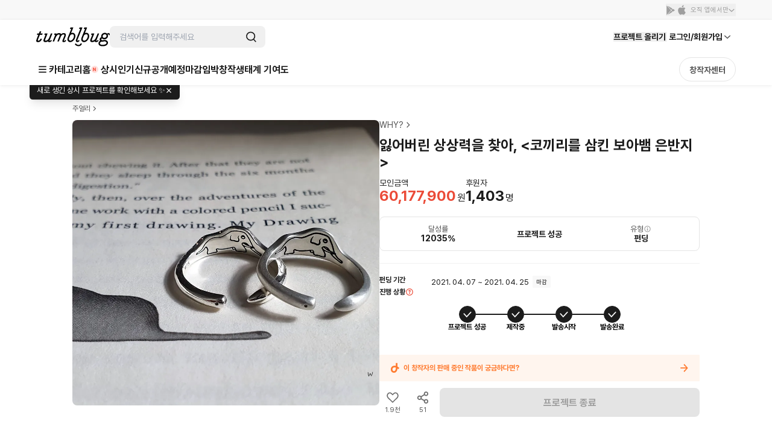

--- FILE ---
content_type: text/html; charset=utf-8
request_url: https://id.abr.ge/api/v2/third-party-cookie/identifier.html?requestID=196984101
body_size: 442
content:
<!DOCTYPE html>
<html>
<head><meta charset="utf-8"></head>
<body>

<pre>
    requestID: 196984101
    Reply: map[uuid:d61fa3b0-7e02-481c-9661-360c9e64fec8]
</pre>
<script>
    var message = {
        requestID: '196984101',
        
        reply: (document.cookie.indexOf('ab180ClientId=') !== -1) ? {"uuid":"d61fa3b0-7e02-481c-9661-360c9e64fec8"} : { error: 'Third party cookie is not supported' }
        
    }

    window.parent.postMessage(
        
        JSON.stringify(message)
        
    , '*');
</script>
</body>
</html>


--- FILE ---
content_type: text/javascript
request_url: https://cdn.tumblbug.com/wpa/72fb031b7c109574/bundle.22d2776dbc40b0e16d71.js
body_size: 6043
content:
(self.__LOADABLE_LOADED_CHUNKS__=self.__LOADABLE_LOADED_CHUNKS__||[]).push([[2299],{31697:function(n,t,e){"use strict";var r=e(67294),i=e(80533),o=e(93967),a=e.n(o),l=e(41609),c=e.n(l),s=e(93350),d=e(3432),p=e(51932),u=e(66007),m=e(88733),f=e(8475),g=e(44575),h=e(85893);function b(n){return b="function"==typeof Symbol&&"symbol"==typeof Symbol.iterator?function(n){return typeof n}:function(n){return n&&"function"==typeof Symbol&&n.constructor===Symbol&&n!==Symbol.prototype?"symbol":typeof n},b(n)}var x=["CardType","SortOption","cardSpacing","className","currentSort","isLoading","isRank","loadMoreHandler","noResults","onlySortOption","pageName","perPage","projects","sectionName","source","total","unitPosition","useDescription","useProjectCounter"];function w(n,t){var e=Object.keys(n);if(Object.getOwnPropertySymbols){var r=Object.getOwnPropertySymbols(n);t&&(r=r.filter((function(t){return Object.getOwnPropertyDescriptor(n,t).enumerable}))),e.push.apply(e,r)}return e}function y(n){for(var t=1;t<arguments.length;t++){var e=null!=arguments[t]?arguments[t]:{};t%2?w(Object(e),!0).forEach((function(t){v(n,t,e[t])})):Object.getOwnPropertyDescriptors?Object.defineProperties(n,Object.getOwnPropertyDescriptors(e)):w(Object(e)).forEach((function(t){Object.defineProperty(n,t,Object.getOwnPropertyDescriptor(e,t))}))}return n}function v(n,t,e){return(t=function(n){var t=function(n,t){if("object"!==b(n)||null===n)return n;var e=n[Symbol.toPrimitive];if(void 0!==e){var r=e.call(n,t||"default");if("object"!==b(r))return r;throw new TypeError("@@toPrimitive must return a primitive value.")}return("string"===t?String:Number)(n)}(n,"string");return"symbol"===b(t)?t:String(t)}(t))in n?Object.defineProperty(n,t,{value:e,enumerable:!0,configurable:!0,writable:!0}):n[t]=e,n}function _(n,t){return function(n){if(Array.isArray(n))return n}(n)||function(n,t){var e=null==n?null:"undefined"!=typeof Symbol&&n[Symbol.iterator]||n["@@iterator"];if(null!=e){var r,i,o,a,l=[],c=!0,s=!1;try{if(o=(e=e.call(n)).next,0===t){if(Object(e)!==e)return;c=!1}else for(;!(c=(r=o.call(e)).done)&&(l.push(r.value),l.length!==t);c=!0);}catch(n){s=!0,i=n}finally{try{if(!c&&null!=e.return&&(a=e.return(),Object(a)!==a))return}finally{if(s)throw i}}return l}}(n,t)||function(n,t){if(!n)return;if("string"==typeof n)return j(n,t);var e=Object.prototype.toString.call(n).slice(8,-1);"Object"===e&&n.constructor&&(e=n.constructor.name);if("Map"===e||"Set"===e)return Array.from(n);if("Arguments"===e||/^(?:Ui|I)nt(?:8|16|32)(?:Clamped)?Array$/.test(e))return j(n,t)}(n,t)||function(){throw new TypeError("Invalid attempt to destructure non-iterable instance.\nIn order to be iterable, non-array objects must have a [Symbol.iterator]() method.")}()}function j(n,t){(null==t||t>n.length)&&(t=n.length);for(var e=0,r=new Array(t);e<t;e++)r[e]=n[e];return r}function P(n,t){if(null==n)return{};var e,r,i=function(n,t){if(null==n)return{};var e,r,i={},o=Object.keys(n);for(r=0;r<o.length;r++)e=o[r],t.indexOf(e)>=0||(i[e]=n[e]);return i}(n,t);if(Object.getOwnPropertySymbols){var o=Object.getOwnPropertySymbols(n);for(r=0;r<o.length;r++)e=o[r],t.indexOf(e)>=0||Object.prototype.propertyIsEnumerable.call(n,e)&&(i[e]=n[e])}return i}t.Z=function(n){var t=n.CardType,e=n.SortOption,o=n.cardSpacing,l=n.className,s=n.currentSort,d=n.isLoading,p=n.isRank,f=n.loadMoreHandler,g=n.noResults,b=n.onlySortOption,w=n.pageName,v=n.perPage,j=void 0===v?20:v,C=n.projects,N=n.sectionName,R=n.source,B=n.total,T=n.unitPosition,D=n.useDescription,z=n.useProjectCounter,E=P(n,x),I=B&&B||C&&C.length,M=_((0,u.x)({currentPage:1,isLoading:!1}),2),K=M[0],X=M[1],U=(0,r.useCallback)((function(){return(0,h.jsx)(L,{className:a()(l),children:(0,h.jsx)(k,{center:!0,color:"gray"})})}),[]),Z=(0,r.useCallback)((function(){f&&(X((function(n){n.isLoading=!0})),f(K.currentPage).then((function(){X((function(n){n.currentPage+=1,n.isLoading=!1}))})))}),[s,K]);return!c()(C)&&B||!d?null!=C&&I&&I>0?(0,h.jsxs)(L,{className:a()(l),children:[z&&e&&(0,h.jsxs)(W,{children:[z&&(0,h.jsx)(O,{children:!b&&(0,h.jsxs)(h.Fragment,{children:[(0,h.jsx)("em",{children:B}),"개의 프로젝트가 있습니다."]})}),e&&(0,h.jsx)(A,{children:r.cloneElement(e,{})})]}),(0,h.jsx)(m.Z,y(y({},E),{},{children:C.map((function(n,e){if(n){var i=e+1;return(0,h.jsx)("div",{className:"swiper-slide",children:r.cloneElement(t,y(y(y(y(y({project:n},n),E),{page:parseInt(e/j,10)+1}),s&&{sort:s}),{},{source:R,rank:p&&e,cardSpacing:o,pageName:w,position:i,useDescription:D,sectionName:N,unitPosition:T}))},"".concat(n.uuid||n.id,"-").concat(e))}return(0,h.jsx)(h.Fragment,{})}))})),I&&I>j&&I>j*K.currentPage&&f&&(0,h.jsx)(i.h,{onEnter:Z}),K.isLoading&&I&&I>j&&U()]}):(0,h.jsx)(L,{className:a()(l),children:(0,h.jsxs)(S,{children:[z&&e&&(0,h.jsxs)(W,{children:[z&&(0,h.jsx)(O,{children:!b&&(0,h.jsxs)(h.Fragment,{children:[(0,h.jsx)("em",{children:"0"}),"개의 프로젝트가 있습니다."]})}),e&&(0,h.jsx)(A,{children:r.cloneElement(e,{})})]}),g&&g]})}):U()};var S=(0,s.ZP)(d.Z).withConfig({displayName:"ProjectListSliderWithCard__NoResult",componentId:"sc-gvfou6-0"})(["width:100%;"]),O=s.ZP.div.withConfig({displayName:"ProjectListSliderWithCard__ProjectCounter",componentId:"sc-gvfou6-1"})(["",";color:",";padding:14px 16px 24px;flex-grow:1;","{",";padding:14px 24px 24px;}& em{font-style:normal;color:",";}"],g.p.p2,f.MA[70],(function(n){return n.theme.breakpoints.xl}),g.p.p1,f.C2[80]),k=(0,s.ZP)(p.Z).withConfig({displayName:"ProjectListSliderWithCard__StyledLoadingIndicator",componentId:"sc-gvfou6-2"})(["background:#fff;padding:32px 0 0;","{padding:48px 0 0;}"],(function(n){return n.theme.breakpoints.xl})),L=s.ZP.div.withConfig({displayName:"ProjectListSliderWithCard__ListWrapper",componentId:"sc-gvfou6-3"})(["width:100%;"]),W=s.ZP.div.withConfig({displayName:"ProjectListSliderWithCard__ListSubWrapper",componentId:"sc-gvfou6-4"})(["display:flex;"]),A=s.ZP.div.withConfig({displayName:"ProjectListSliderWithCard__SortWrapper",componentId:"sc-gvfou6-5"})(["padding:14px 8px 24px 0;","{padding-right:24px;}"],(function(n){return n.theme.breakpoints.xl}))},88733:function(n,t,e){"use strict";var r=e(67294),i=e(85518),o=e(93967),a=e.n(o),l=e(23279),c=e.n(l),s=e(93350),d=e(78592),p=(e(84445),e(3432)),u=e(22276),m=e(8475),f=e(85893);function g(n){return g="function"==typeof Symbol&&"symbol"==typeof Symbol.iterator?function(n){return typeof n}:function(n){return n&&"function"==typeof Symbol&&n.constructor===Symbol&&n!==Symbol.prototype?"symbol":typeof n},g(n)}function h(n,t){var e=Object.keys(n);if(Object.getOwnPropertySymbols){var r=Object.getOwnPropertySymbols(n);t&&(r=r.filter((function(t){return Object.getOwnPropertyDescriptor(n,t).enumerable}))),e.push.apply(e,r)}return e}function b(n){for(var t=1;t<arguments.length;t++){var e=null!=arguments[t]?arguments[t]:{};t%2?h(Object(e),!0).forEach((function(t){x(n,t,e[t])})):Object.getOwnPropertyDescriptors?Object.defineProperties(n,Object.getOwnPropertyDescriptors(e)):h(Object(e)).forEach((function(t){Object.defineProperty(n,t,Object.getOwnPropertyDescriptor(e,t))}))}return n}function x(n,t,e){return(t=function(n){var t=function(n,t){if("object"!==g(n)||null===n)return n;var e=n[Symbol.toPrimitive];if(void 0!==e){var r=e.call(n,t||"default");if("object"!==g(r))return r;throw new TypeError("@@toPrimitive must return a primitive value.")}return("string"===t?String:Number)(n)}(n,"string");return"symbol"===g(t)?t:String(t)}(t))in n?Object.defineProperty(n,t,{value:e,enumerable:!0,configurable:!0,writable:!0}):n[t]=e,n}function w(n,t){return function(n){if(Array.isArray(n))return n}(n)||function(n,t){var e=null==n?null:"undefined"!=typeof Symbol&&n[Symbol.iterator]||n["@@iterator"];if(null!=e){var r,i,o,a,l=[],c=!0,s=!1;try{if(o=(e=e.call(n)).next,0===t){if(Object(e)!==e)return;c=!1}else for(;!(c=(r=o.call(e)).done)&&(l.push(r.value),l.length!==t);c=!0);}catch(n){s=!0,i=n}finally{try{if(!c&&null!=e.return&&(a=e.return(),Object(a)!==a))return}finally{if(s)throw i}}return l}}(n,t)||function(n,t){if(!n)return;if("string"==typeof n)return y(n,t);var e=Object.prototype.toString.call(n).slice(8,-1);"Object"===e&&n.constructor&&(e=n.constructor.name);if("Map"===e||"Set"===e)return Array.from(n);if("Arguments"===e||/^(?:Ui|I)nt(?:8|16|32)(?:Clamped)?Array$/.test(e))return y(n,t)}(n,t)||function(){throw new TypeError("Invalid attempt to destructure non-iterable instance.\nIn order to be iterable, non-array objects must have a [Symbol.iterator]() method.")}()}function y(n,t){(null==t||t>n.length)&&(t=n.length);for(var e=0,r=new Array(t);e<t;e++)r[e]=n[e];return r}var v=110,_=function(){var n;return i.tq&&(null===(n=window)||void 0===n?void 0:n.innerWidth)<1080};t.Z=function(n){var t=n.SpecialBanner,o=n.canUseDisableButton,l=n.children,s=n.className,p=n.collections,m=n.customBreakPointOptions,g=n.sliderTop,h=n.slidesPerView,x=n.spaceBetween,y=m||{320:{slidesPerView:h||1.5,spaceBetween:x||10,centeredSlides:!1},768:{slidesPerView:h||2.4,spaceBetween:x||10,centeredSlides:!1},1080:{slidesPerView:h||4,spaceBetween:x||10,centeredSlides:!1}},L=(0,r.useRef)(null),W=(0,r.useRef)(null),A=(0,r.useRef)(0),C=w((0,r.useState)({initPosition:"auto",prevDisabled:!0,nextDisabled:B()||T(),isDesktop:!1}),2),N=C[0],R=C[1];function B(){if(W.current){var n=W.current,t=n.snapGrid,e=n.translate,r=t.length-1;return Math.floor(-t[r])===Math.floor(e)}return!1}function T(){var n,t,r,i;return(e.g.window?window.matchMedia("(min-width: 1080px)").matches?null===(t=y[1080])||void 0===t?void 0:t.slidesPerView:window.matchMedia("(min-width: 768px)").matches?null===(r=y[768])||void 0===r?void 0:r.slidesPerView:window.matchMedia("(min-width: 320px)").matches?null===(i=y[320])||void 0===i?void 0:i.slidesPerView:void 0:null===(n=y[1080])||void 0===n?void 0:n.slidesPerView)>=l.length}var D=function(){if(W.current){var n=W.current.realIndex;R((function(t){return b(b({},t),{},{isDesktop:!i.tq,prevDisabled:Boolean(0===n),nextDisabled:B()||T(),initPosition:"auto"})}))}},z={slidesPerView:2.4,centeredSlides:!1,spaceBetween:x||12,breakpoints:y,initialSlide:0,updateOnWindowResize:!0,simulateTouch:_(),on:{slideChange:function(){D()},resize:c()((function(n){M(n)}),100),transitionStart:c()(D,100)}},E=function(){if(L.current&&null===W.current){var n=_(),t=b(b({},z),{},{simulateTouch:n});W.current=new d.Z(L.current,t),R(b(b({},N),{},{initPosition:"auto"})),D()}},I=function(){null!==W.current&&(W.current.destroy(),W.current=null)},M=function(n){n.width!==A.current&&(A.current=n.width,R(b(b({},N),{},{isDesktop:!_()})),I(),E())},K=function(){var n;null===(n=W.current)||void 0===n||n.slidePrev()},X=function(){var n;null===(n=W.current)||void 0===n||n.slideNext()};return(0,r.useEffect)((function(){return A.current=window.innerWidth,E(),R(b(b({},N),{},{isDesktop:!i.tq,initPosition:"auto"})),function(){return I()}}),[p,l]),(0,f.jsxs)(j,{className:a()(s),children:[(0,f.jsxs)(P,{children:[(0,f.jsx)(S,{initPosition:N.initPosition,isMobile:i.tq,children:(0,f.jsx)("div",{ref:L,className:"swiper-container",children:(0,f.jsx)("div",{className:"swiper-wrapper",children:l})})}),N.isDesktop&&(o?(0,f.jsxs)(f.Fragment,{children:[(0,f.jsx)(O,{className:"tbb-slide-button left",disabled:N.prevDisabled,onClick:K,top:null!=g?g:v,children:(0,f.jsx)(u.q,{name:"arrow1-left"})}),(0,f.jsx)(O,{className:"tbb-slide-button right",disabled:N.nextDisabled,isRight:!0,onClick:X,top:null!=g?g:v,children:(0,f.jsx)(u.q,{name:"arrow1-right"})})]}):(0,f.jsxs)(f.Fragment,{children:[!N.prevDisabled&&(0,f.jsx)(O,{className:"tbb-slide-button left",onClick:K,top:null!=g?g:v,children:(0,f.jsx)(u.q,{name:"arrow1-left"})}),!N.nextDisabled&&(0,f.jsx)(O,{className:"tbb-slide-button right",isRight:!0,onClick:X,top:null!=g?g:v,children:(0,f.jsx)(u.q,{name:"arrow1-right"})})]}))]}),t&&(0,f.jsx)(k,{children:t})]})};var j=(0,s.ZP)(p.Z).withConfig({displayName:"ProjectsSlider__CollectionBannerContainer",componentId:"sc-1cpwib7-0"})(["width:100%;z-index:1;position:relative;","{padding:0;}","{width:100%;padding:0;z-index:2;}"],(function(n){return n.theme.breakpoints.m}),(function(n){return n.theme.breakpoints.xl})),P=s.ZP.div.withConfig({displayName:"ProjectsSlider__Wrapper",componentId:"sc-1cpwib7-1"})(["position:relative;"]),S=s.ZP.div.withConfig({displayName:"ProjectsSlider__CollectionBannersWrapper",componentId:"sc-1cpwib7-2"})([".swiper-container{padding:0 16px;margin-left:auto;margin-right:auto;position:relative;overflow:hidden;list-style:none;z-index:1;","{padding:0;}}.swiper-wrapper{position:relative;width:100%;height:100%;z-index:1;display:flex;transition-property:transform;box-sizing:content-box;margin-left:",";}.swiper-slide{flex-shrink:0;width:194px;height:100%;position:relative;transition-property:transform;box-sizing:border-box;@media screen and (max-width:992px) and (min-width:768px){&.swiper-slide-prev{margin-right:16px !important;margin-left:-2px;}}@media screen and (max-width:1079px) and (min-width:993px){&.swiper-slide-prev{margin-right:24px !important;margin-left:-10px;}}& > a{display:block;background:"," &:hover{.title-wrap{text-decoration:underline;}}}img{width:100%;vertical-align:bottom;}}"],(function(n){return n.theme.breakpoints.m}),(function(n){return n.initPosition}),(function(n){return"url(".concat(n.background,") cover / center no-repeat;")})),O=s.ZP.button.withConfig({displayName:"ProjectsSlider__NavButton",componentId:"sc-1cpwib7-3"})(["display:flex;width:48px;height:48px;padding:0;position:absolute;border:0;border-radius:100%;box-shadow:0px 1px 4px rgba(0,0,0,0.25),0px 4px 5px rgba(0,0,0,0.1);background:white;color:",";align-items:center;justify-content:center;outline:0;top:",";transform:translateY(-50%);cursor:pointer;z-index:3;transition:all 0.5s;"," svg{font-size:16px;fill:",";","}&:disabled{svg{opacity:0.2;}}","{","}"],m.MA[70],(function(n){var t=n.top;return"".concat(t,"px")}),(function(n){return n.isRight?(0,s.iv)(["right:-4px;"]):(0,s.iv)(["left:-4px;"])}),m.MA[90],(function(n){return n.isRight?(0,s.iv)(["margin-left:2px;"]):(0,s.iv)(["margin-right:2px;"])}),(function(n){return n.theme.breakpoints.xl}),(function(n){return n.isRight?(0,s.iv)(["right:-24px;"]):(0,s.iv)(["left:-24px;"])})),k=s.ZP.div.withConfig({displayName:"ProjectsSlider__StyledSpecialBannerWrapper",componentId:"sc-1cpwib7-4"})(["margin:-30px 0 0;padding:0 12px 48px;","{margin:0 auto;padding:0 17px;width:1080px;}"],(function(n){return n.theme.breakpoints.xl}))},93084:function(n,t,e){(t=e(23645)(!1)).push([n.id,"._2AhWBVrCy5T7MzlYtP2bQN {\n  width: 100%;\n  padding-bottom: 100%;\n  background-color: #efeded;\n}\n\n._3zVBMpwUCZigM8EL4UXIc4 {\n  background-color: #efeded;\n  border-radius: 3px;\n}\n\n._3bPpuXaKbW111LRqnCJ5OJ {\n  width: 90%;\n  height: 29px;\n  margin-bottom: 10px;\n}\n\n._3cumwUowr1t1ITsaCs8xSP {\n  width: 70%;\n  height: 20px;\n  margin-bottom: 0.5rem;\n}\n\n.d3LWb5LrXlX_cwNgkjziL {\n  width: 25%;\n  height: 18px;\n  margin-bottom: 10px;\n}\n\n._1XzvH_iSl-s3Q1o0umHOg- {\n  width: 100%;\n  height: 2px;\n}\n\n._2iugyBvlPTzl54NFpKeTiZ {\n  width: 30%;\n  height: 18px;\n}\n\n._2iugyBvlPTzl54NFpKeTiZ:first-of-type {\n  float: left;\n}\n._2iugyBvlPTzl54NFpKeTiZ:last-of-type {\n  float: right;\n}\n\n.WxW-An33Br8Pns1RxjkR6 {\n  width: auto !important;\n  border: 0;\n  -webkit-box-shadow: none !important;\n          box-shadow: none !important;\n  max-width: 100% !important;\n  margin: 0 0 84px !important;\n}\n\n.rJLrAmmeZs5qBGbLl1Hj0 {\n  width: auto !important;\n  border: 0;\n  -webkit-box-shadow: none !important;\n          box-shadow: none !important;\n  max-width: 100% !important;\n  margin: 0 !important;\n}\n\n._3lhdHCtTafel72YAK-C4sX {\n  position: relative;\n  width: 100%;\n  background-color: #f7f7f7;\n}\n\n._3lhdHCtTafel72YAK-C4sX:after {\n  content: '';\n  padding-bottom: 100%;\n  display: block;\n}\n\n._1NhuB4ri_V5lW86ye7iQlu {\n  position: absolute;\n  top: 0;\n  left: 0;\n  right: 0;\n  width: 100%;\n}\n\n._2UEGTWBcTlq336CFLX5f_d {\n  border: 0 !important;\n  padding: 16px 0 0 !important;\n}\n\n._10hOVZcUQnQvf0RGzlarpV {\n  margin: 14px 0 0 0 !important;\n}\n\n._3E5tyfSTLoK6-D8vzR4l9g {\n  min-height: 178px;\n}\n\n._2_hLTmDmLml1YzlL82lWDl {\n  min-height: 74px;\n  padding: 8px 0 0;\n}\n\n.EGH74tvMupBeigtUN1H52 {\n  padding: 9px 0 8px !important;\n}\n\n.JaWtlWWXLnBEf9p3x4kWd {\n  padding: 0 !important;\n}\n\n._2T_kfWMItERNPezICQpBtg {\n  height: 19px;\n  width: 30%;\n}\n\n._3RPX_G0ere_HujwNLAzl7T {\n  color: #3d3d3d;\n  word-break: keep-all;\n  font-weight: bold;\n  margin-bottom: 0.5rem;\n}\n\n._2w-0jbMXy64e2q_owUcFBu {\n  color: #3d3d3d;\n}\n\n.xnsMfN5zk3N8SBZEpX9ga {\n  fill: #c7c7c7 !important;\n  color: #c7c7c7 !important;\n}\n\n._1L7Go27Q18awgwhceNoQb- {\n  color: #3d3d3d;\n}\n\n._2uhd6Cg8VYGVeJDdQGtTxR {\n  color: #3d3d3d;\n}\n\n.Ug1umOAGyKfpXDwAU582d {\n  color: #3d3d3d;\n}\n\n._15bJYrek2esgz8WOIz31cR {\n  color: #3d3d3d;\n  font-weight: bold;\n}\n\n._1Kz7rPIKa76hR_tyhngEMS {\n  color: #f56462;\n  font-weight: bold;\n}\n\n._7uLWj-xxDpTmAdg92xQ8p {\n  color: #f56462;\n}\n\n.RXNcmXuzauXIMNZdnWZbz {\n  color: #9e9e9e;\n}\n\n._1AII3TH0-LLFKZlFIdoDuK {\n  padding: 0.75em 0 !important;\n  border: 0 !important;\n}\n\n@media screen and (max-width: 1200px) {\n  ._397vctQoPfnGTogXt9R-Sc {\n    height: 4.5rem;\n  }\n  ._2_hLTmDmLml1YzlL82lWDl {\n    min-height: 88px;\n    padding: 12px 0 0;\n  }\n}\n\n@media screen and (max-width: 767px) {\n  .WxW-An33Br8Pns1RxjkR6 {\n    min-width: 100% !important;\n    margin: 0 0 60px !important;\n  }\n\n  .WxW-An33Br8Pns1RxjkR6._3LkrUnKmeQhAOMAcpt5GrF {\n    -webkit-box-orient: horizontal;\n    -webkit-box-direction: normal;\n        -ms-flex-direction: row;\n            flex-direction: row;\n    grid-gap: 12px;\n    gap: 12px;\n    max-height: 116px;\n    margin-bottom: 24px !important;\n  }\n\n  .WxW-An33Br8Pns1RxjkR6._3LkrUnKmeQhAOMAcpt5GrF .gCfU5Gx8S11okBPktEAHb {\n    width: 42%;\n  }\n\n  .WxW-An33Br8Pns1RxjkR6._3LkrUnKmeQhAOMAcpt5GrF ._3E5tyfSTLoK6-D8vzR4l9g {\n    min-height: auto;\n    padding: 0 !important;\n  }\n\n  .WxW-An33Br8Pns1RxjkR6._3LkrUnKmeQhAOMAcpt5GrF ._3E5tyfSTLoK6-D8vzR4l9g ._3bPpuXaKbW111LRqnCJ5OJ {\n    width: 27%;\n    height: 12px;\n    margin-bottom: 14px;\n  }\n\n  .WxW-An33Br8Pns1RxjkR6._3LkrUnKmeQhAOMAcpt5GrF ._3E5tyfSTLoK6-D8vzR4l9g .d3LWb5LrXlX_cwNgkjziL {\n    width: 90%;\n    height: 20px;\n    margin-bottom: 6px;\n  }\n\n  .WxW-An33Br8Pns1RxjkR6._3LkrUnKmeQhAOMAcpt5GrF ._3E5tyfSTLoK6-D8vzR4l9g ._3cumwUowr1t1ITsaCs8xSP {\n    width: 53%;\n    height: 20px;\n  }\n\n  .WxW-An33Br8Pns1RxjkR6._3LkrUnKmeQhAOMAcpt5GrF ._1XzvH_iSl-s3Q1o0umHOg-,\n  .WxW-An33Br8Pns1RxjkR6._3LkrUnKmeQhAOMAcpt5GrF .EGH74tvMupBeigtUN1H52 {\n    display: none;\n  }\n\n  .qWa2OlFO5imrFnEVmyn1a {\n    display: inline !important;\n  }\n\n  ._2T_kfWMItERNPezICQpBtg {\n    height: 24px;\n  }\n}\n",""]),t.locals={loadingImage:"_2AhWBVrCy5T7MzlYtP2bQN",loadingItem:"_3zVBMpwUCZigM8EL4UXIc4",loadingTitle:"_3bPpuXaKbW111LRqnCJ5OJ",loadingDesc:"_3cumwUowr1t1ITsaCs8xSP",loadingCreatorName:"d3LWb5LrXlX_cwNgkjziL",loadingProgressBar:"_1XzvH_iSl-s3Q1o0umHOg-",loadingShortText:"_2iugyBvlPTzl54NFpKeTiZ",card:"WxW-An33Br8Pns1RxjkR6",onlyPercentageCard:"rJLrAmmeZs5qBGbLl1Hj0",imageWrapper:"_3lhdHCtTafel72YAK-C4sX",image:"_1NhuB4ri_V5lW86ye7iQlu",content:"_2UEGTWBcTlq336CFLX5f_d",progressBar:"_10hOVZcUQnQvf0RGzlarpV",contentWrap:"_3E5tyfSTLoK6-D8vzR4l9g",onlyPercentageContentWrap:"_2_hLTmDmLml1YzlL82lWDl",descWrap:"EGH74tvMupBeigtUN1H52",onlyPercentageDescWrap:"JaWtlWWXLnBEf9p3x4kWd",onlyPercentageLoadingShortText:"_2T_kfWMItERNPezICQpBtg",projectTitle:"_3RPX_G0ere_HujwNLAzl7T",projectCreator:"_2w-0jbMXy64e2q_owUcFBu",wonEnded:"xnsMfN5zk3N8SBZEpX9ga",projectFundedAmountEnded:"_1L7Go27Q18awgwhceNoQb-",projectFundedAmount:"_2uhd6Cg8VYGVeJDdQGtTxR",projectEndDate:"Ug1umOAGyKfpXDwAU582d",projectFailed:"_15bJYrek2esgz8WOIz31cR",projectSucceded:"_1Kz7rPIKa76hR_tyhngEMS",fundingRate:"_7uLWj-xxDpTmAdg92xQ8p",fundingFailed:"RXNcmXuzauXIMNZdnWZbz",cardContentWrap:"_1AII3TH0-LLFKZlFIdoDuK",textContent:"_397vctQoPfnGTogXt9R-Sc",loading:"_3LkrUnKmeQhAOMAcpt5GrF",loadingImageWrapper:"gCfU5Gx8S11okBPktEAHb",mobileFundedAmount:"qWa2OlFO5imrFnEVmyn1a"},n.exports=t},93659:function(n,t,e){var r=e(93379),i=e(93084),o={insert:"head",singleton:!1};r(i=i.__esModule?i.default:i,o);n.exports=i.locals||{}}}]);

--- FILE ---
content_type: text/javascript
request_url: https://cdn.tumblbug.com/wpa/72fb031b7c109574/bundle.0396553dc8b63fafba42.js
body_size: 2857
content:
(self.__LOADABLE_LOADED_CHUNKS__=self.__LOADABLE_LOADED_CHUNKS__||[]).push([[4120],{24120:function(t,e,n){"use strict";Object.defineProperty(e,"__esModule",{value:!0});var i=function(){function t(t,e){for(var n=0;n<e.length;n++){var i=e[n];i.enumerable=i.enumerable||!1,i.configurable=!0,"value"in i&&(i.writable=!0),Object.defineProperty(t,i.key,i)}}return function(e,n,i){return n&&t(e.prototype,n),i&&t(e,i),e}}(),o=l(n(45697)),r=n(67294),a=l(r),s=l(n(65799)),u=l(n(27418));function l(t){return t&&t.__esModule?t:{default:t}}var c=function(t){function e(){return function(t,e){if(!(t instanceof e))throw new TypeError("Cannot call a class as a function")}(this,e),function(t,e){if(!t)throw new ReferenceError("this hasn't been initialised - super() hasn't been called");return!e||"object"!=typeof e&&"function"!=typeof e?t:e}(this,(e.__proto__||Object.getPrototypeOf(e)).apply(this,arguments))}return function(t,e){if("function"!=typeof e&&null!==e)throw new TypeError("Super expression must either be null or a function, not "+typeof e);t.prototype=Object.create(e&&e.prototype,{constructor:{value:t,enumerable:!1,writable:!0,configurable:!0}}),e&&(Object.setPrototypeOf?Object.setPrototypeOf(t,e):t.__proto__=e)}(e,t),i(e,[{key:"componentDidMount",value:function(){var t=this.props.swipeOptions;this.swipe=(0,s.default)(this.container,t)}},{key:"componentDidUpdate",value:function(t){var e=this.props,n=e.childCount,i=e.swipeOptions;t.childCount!==n&&(this.swipe.kill(),this.swipe=(0,s.default)(this.container,i))}},{key:"componentWillUnmount",value:function(){this.swipe.kill(),this.swipe=void 0}},{key:"next",value:function(){this.swipe.next()}},{key:"prev",value:function(){this.swipe.prev()}},{key:"slide",value:function(){var t;(t=this.swipe).slide.apply(t,arguments)}},{key:"getPos",value:function(){return this.swipe.getPos()}},{key:"getNumSlides",value:function(){return this.swipe.getNumSlides()}},{key:"render",value:function(){var t=this,e=this.props,n=e.id,i=e.className,o=e.style,r=e.children;return a.default.createElement("div",{ref:function(e){return t.container=e},id:n,className:"react-swipe-container "+i,style:o.container},a.default.createElement("div",{style:o.wrapper},a.default.Children.map(r,(function(t){if(!t)return null;var e=t.props.style?(0,u.default)({},o.child,t.props.style):o.child;return a.default.cloneElement(t,{style:e})}))))}}]),e}(r.Component);c.propTypes={swipeOptions:o.default.shape({startSlide:o.default.number,speed:o.default.number,auto:o.default.number,continuous:o.default.bool,disableScroll:o.default.bool,stopPropagation:o.default.bool,swiping:o.default.func,callback:o.default.func,transitionEnd:o.default.func}),style:o.default.shape({container:o.default.object,wrapper:o.default.object,child:o.default.object}),id:o.default.string,className:o.default.string,childCount:o.default.number},c.defaultProps={swipeOptions:{},style:{container:{overflow:"hidden",visibility:"hidden",position:"relative"},wrapper:{overflow:"hidden",position:"relative"},child:{float:"left",width:"100%",position:"relative",transitionProperty:"transform"}},className:"",childCount:0},e.default=c,t.exports=e.default},65799:function(t){var e,n;e=this,n=function(){"use strict";return function(t,e){var n=function(){},i=function(t){setTimeout(t||n,0)},o={addEventListener:!!window.addEventListener,touch:"ontouchstart"in window||window.DocumentTouch&&document instanceof window.DocumentTouch,transitions:function(t){var e=["transitionProperty","WebkitTransition","MozTransition","OTransition","msTransition"];for(var n in e)if(void 0!==t.style[e[n]])return!0;return!1}(document.createElement("swipe"))};if(t){var r,a,s,u,l=t.children[0];e=e||{};var c,d,f=parseInt(e.startSlide,10)||0,p=e.speed||300,h=parseInt(e.widthOfSiblingSlidePreview,10)||0,v=e.continuous=void 0===e.continuous||e.continuous,w=e.auto||0,m={},y={},b={handleEvent:function(t){switch(t.type){case"touchstart":this.start(t);break;case"touchmove":this.move(t);break;case"touchend":i(this.end(t));break;case"webkitTransitionEnd":case"msTransitionEnd":case"oTransitionEnd":case"otransitionend":case"transitionend":i(this.transitionEnd(t));break;case"resize":i(E)}e.stopPropagation&&t.stopPropagation()},start:function(t){var e=t.touches[0];m={x:e.pageX,y:e.pageY,time:+new Date},d=void 0,y={},l.addEventListener("touchmove",this,!1),l.addEventListener("touchend",this,!1)},move:function(t){if(!(t.touches.length>1||t.scale&&1!==t.scale||e.disableScroll)){var n=t.touches[0];y={x:n.pageX-m.x,y:n.pageY-m.y},void 0===d&&(d=!!(d||Math.abs(y.x)<Math.abs(y.y))),d||(t.preventDefault(),O(),v?(k(x(f-1),y.x+a[x(f-1)],0),k(f,y.x+a[f],0),k(x(f+1),y.x+a[x(f+1)],0)):(y.x=y.x/(!f&&y.x>0||f==r.length-1&&y.x<0?Math.abs(y.x)/s+1:1),k(f-1,y.x+a[f-1],0),k(f,y.x+a[f],0),k(f+1,y.x+a[f+1],0)),e.swiping&&e.swiping(-y.x/s))}},end:function(t){var n=+new Date-m.time,i=Number(n)<250&&Math.abs(y.x)>20||Math.abs(y.x)>s/2,o=!f&&y.x>0||f==r.length-1&&y.x<0;v&&(o=!1);var u=y.x<0;d||(i&&!o?(u?(v?(T(x(f-1),-s,0),T(x(f+2),s,0)):T(f-1,-s,0),T(f,a[f]-s,p),T(x(f+1),a[x(f+1)]-s,p),f=x(f+1)):(v?(T(x(f+1),s,0),T(x(f-2),-s,0)):T(f+1,s,0),T(f,a[f]+s,p),T(x(f-1),a[x(f-1)]+s,p),f=x(f-1)),e.callback&&e.callback(f,r[f])):v?(T(x(f-1),-s,p),T(f,0,p),T(x(f+1),s,p)):(T(f-1,-s,p),T(f,0,p),T(f+1,s,p))),l.removeEventListener("touchmove",b,!1),l.removeEventListener("touchend",b,!1),l.removeEventListener("touchforcechange",(function(){}),!1)},transitionEnd:function(t){parseInt(t.target.getAttribute("data-index"),10)==f&&(w&&_(),e.transitionEnd&&e.transitionEnd.call(t,f,r[f]))}};return E(),w&&_(),o.addEventListener?(o.touch&&(l.addEventListener("touchstart",b,!1),l.addEventListener("touchforcechange",(function(){}),!1)),o.transitions&&(l.addEventListener("webkitTransitionEnd",b,!1),l.addEventListener("msTransitionEnd",b,!1),l.addEventListener("oTransitionEnd",b,!1),l.addEventListener("otransitionend",b,!1),l.addEventListener("transitionend",b,!1)),window.addEventListener("resize",b,!1)):window.onresize=function(){E()},{setup:function(){E()},slide:function(t,e){O(),L(t,e)},prev:function(){O(),(v||f)&&L(f-1)},next:function(){O(),g()},stop:function(){O()},getPos:function(){return f},getNumSlides:function(){return u},kill:function(){O(),l.style.width="",l.style.left="";for(var t=r.length;t--;){var e=r[t];e.style.width="",e.style.left="",o.transitions&&k(t,0,0)}o.addEventListener?(l.removeEventListener("touchstart",b,!1),l.removeEventListener("webkitTransitionEnd",b,!1),l.removeEventListener("msTransitionEnd",b,!1),l.removeEventListener("oTransitionEnd",b,!1),l.removeEventListener("otransitionend",b,!1),l.removeEventListener("transitionend",b,!1),window.removeEventListener("resize",b,!1)):window.onresize=null}}}function E(){r=l.children,u=r.length,v=!(r.length<2)&&e.continuous,a=new Array(r.length),s=Math.round(t.getBoundingClientRect().width||t.offsetWidth)-2*h,l.style.width=r.length*s+"px";for(var n=r.length;n--;){var i=r[n];i.style.width=s+"px",i.setAttribute("data-index",n),o.transitions&&(i.style.left=n*-s+h+"px",T(n,f>n?-s:f<n?s:0,0))}v&&o.transitions&&(T(x(f-1),-s,0),T(x(f+1),s,0)),o.transitions||(l.style.left=f*-s+h+"px"),t.style.visibility="visible"}function g(){(v||f<r.length-1)&&L(f+1)}function x(t){return(r.length+t%r.length)%r.length}function L(t,n){if(f!=t){if(o.transitions){var u=Math.abs(f-t)/(f-t);if(v){var c=u;(u=-a[x(t)]/s)!==c&&(t=-u*r.length+t)}for(var d=Math.abs(f-t)-1;d--;)T(x((t>f?t:f)-d-1),s*u,0);t=x(t),T(f,s*u,n||p),T(t,0,n||p),v&&T(x(t-u),-s*u,0)}else t=x(t),function(t,n,i){if(i)var o=+new Date,a=setInterval((function(){var s=+new Date-o;if(s>i)return l.style.left=n+"px",w&&_(),e.transitionEnd&&e.transitionEnd.call(event,f,r[f]),void clearInterval(a);l.style.left=(n-t)*(Math.floor(s/i*100)/100)+t+"px"}),4);else l.style.left=n+"px"}(f*-s,t*-s,n||p);f=t,i(e.callback&&e.callback(f,r[f]))}}function T(t,e,n){k(t,e,n),a[t]=e}function k(t,e,n){var i=r[t],o=i&&i.style;o&&(o.webkitTransitionDuration=o.MozTransitionDuration=o.msTransitionDuration=o.OTransitionDuration=o.transitionDuration=n+"ms",o.webkitTransform="translate("+e+"px,0)translateZ(0)",o.msTransform=o.MozTransform=o.OTransform="translateX("+e+"px)")}function _(){clearTimeout(c),c=setTimeout(g,w)}function O(){w=0,clearTimeout(c)}}},t.exports?t.exports=n():e.Swipe=n()}}]);

--- FILE ---
content_type: text/javascript
request_url: https://cdn.tumblbug.com/wpa/72fb031b7c109574/bundle.194c2dbcde96a5f574f7.js
body_size: 8507
content:
"use strict";(self.__LOADABLE_LOADED_CHUNKS__=self.__LOADABLE_LOADED_CHUNKS__||[]).push([[6208],{98525:function(t,e,r){var n=r(67294),o=r(31374),i=r(93350),a=r(8475),c=r(49175),u=r(5559),l=r(63869),s=r(22276),f=r(85893);function p(t){return p="function"==typeof Symbol&&"symbol"==typeof Symbol.iterator?function(t){return typeof t}:function(t){return t&&"function"==typeof Symbol&&t.constructor===Symbol&&t!==Symbol.prototype?"symbol":typeof t},p(t)}var h=["arrowStyle","bgColor","children","content","contentMargin","hasCloseButton","hasCustomCloseButton","isOpen","onClickClose","setIsOpen","sideOffset","textColor","title","useConfirm"],d=["bgColor","contentMargin","padding","textColor"],y=["bgColor"];function v(t,e){var r=Object.keys(t);if(Object.getOwnPropertySymbols){var n=Object.getOwnPropertySymbols(t);e&&(n=n.filter((function(e){return Object.getOwnPropertyDescriptor(t,e).enumerable}))),r.push.apply(r,n)}return r}function m(t){for(var e=1;e<arguments.length;e++){var r=null!=arguments[e]?arguments[e]:{};e%2?v(Object(r),!0).forEach((function(e){g(t,e,r[e])})):Object.getOwnPropertyDescriptors?Object.defineProperties(t,Object.getOwnPropertyDescriptors(r)):v(Object(r)).forEach((function(e){Object.defineProperty(t,e,Object.getOwnPropertyDescriptor(r,e))}))}return t}function g(t,e,r){return(e=function(t){var e=function(t,e){if("object"!==p(t)||null===t)return t;var r=t[Symbol.toPrimitive];if(void 0!==r){var n=r.call(t,e||"default");if("object"!==p(n))return n;throw new TypeError("@@toPrimitive must return a primitive value.")}return("string"===e?String:Number)(t)}(t,"string");return"symbol"===p(e)?e:String(e)}(e))in t?Object.defineProperty(t,e,{value:r,enumerable:!0,configurable:!0,writable:!0}):t[e]=r,t}function b(t,e){if(null==t)return{};var r,n,o=function(t,e){if(null==t)return{};var r,n,o={},i=Object.keys(t);for(n=0;n<i.length;n++)r=i[n],e.indexOf(r)>=0||(o[r]=t[r]);return o}(t,e);if(Object.getOwnPropertySymbols){var i=Object.getOwnPropertySymbols(t);for(n=0;n<i.length;n++)r=i[n],e.indexOf(r)>=0||Object.prototype.propertyIsEnumerable.call(t,r)&&(o[r]=t[r])}return o}var w=o.zt,x=o.fC,j=o.xz,O=o.h_,E=(0,n.forwardRef)((function(t,e){var r=t.arrowStyle,o=t.bgColor,i=t.children,a=t.content,c=t.contentMargin,u=t.hasCloseButton,l=void 0!==u&&u,p=t.hasCustomCloseButton,d=void 0!==p&&p,y=t.isOpen,v=t.onClickClose,g=t.setIsOpen,E=t.sideOffset,k=void 0===E?4:E,D=t.textColor,T=t.title,I=t.useConfirm,Z=void 0!==I&&I,A=b(t,h),q=(0,n.useCallback)((function(){null==g||g(!1),null==v||v()}),[]);return(0,n.useEffect)((function(){if(!l&&!d)return document.addEventListener("mousedown",q),window.addEventListener("scroll",q,!0),function(){document.removeEventListener("mousedown",q),window.removeEventListener("scroll",q,!0)}}),[]),(0,f.jsx)(w,{children:(0,f.jsxs)(x,{defaultOpen:!0,open:y,children:[(0,f.jsx)(j,{asChild:!0,children:i}),(0,f.jsx)(O,{children:(0,f.jsxs)(S,m(m({ref:e,bgColor:o,contentMargin:c,sideOffset:k,textColor:D},A),{},{children:[(0,f.jsxs)("div",{children:[(0,f.jsxs)(P,{children:[T&&(0,f.jsx)(_,{children:T}),l&&(0,f.jsx)(N,{color:D,onClick:q,children:(0,f.jsx)(s.q,{name:"close-1"})})]}),a&&a,Z&&(0,f.jsx)(L,{onClick:q,children:"확인"})]}),(0,f.jsx)(C,{bgColor:o,style:r})]}))})]})})}));e.Z=E;var P=i.ZP.div.withConfig({displayName:"PeakTooltip__HeaderContent",componentId:"sc-12jq2ac-0"})(["display:flex;justify-content:space-between;align-items:center;position:relative;"]),L=i.ZP.button.withConfig({displayName:"PeakTooltip__ConfirmButton",componentId:"sc-12jq2ac-1"})(["font:",";color:",";border:0;background:transparent;margin-top:12px;text-align:right;"],l.Z[3],c.Z.point_peach_80),_=i.ZP.div.withConfig({displayName:"PeakTooltip__TooltipTitle",componentId:"sc-12jq2ac-2"})(["font:",";color:",";padding:4px;"],u.Z.bold[2],a.MA[70]),S=(0,i.ZP)(n.forwardRef((function(t,e){t.bgColor,t.contentMargin,t.padding,t.textColor;var r=b(t,d);return(0,f.jsx)(o.VY,m({ref:e},r))}))).withConfig({displayName:"PeakTooltip__TooltipContent",componentId:"sc-12jq2ac-3"})(["z-index:",";border-radius:4px;padding:4px 8px;font-size:12px;font-weight:400;font-style:normal;line-height:16px;margin-top:8px;margin:",";","{font-size:14px !important;}color:",";background-color:",";box-shadow:0 0 10px rgba(0,0,0,0.15);animation-duration:400ms;"],(function(t){return t.theme.zIndex.tooltip}),(function(t){return t.contentMargin||"0"}),(function(t){return t.theme.breakpoints.xl}),(function(t){return t.textColor||"black"}),(function(t){return t.bgColor||"white"})),C=(0,i.ZP)((function(t){t.bgColor;var e=b(t,y);return(0,f.jsx)(o.Eh,m({},e))})).withConfig({displayName:"PeakTooltip__StyledArrow",componentId:"sc-12jq2ac-4"})(["fill:",";filter:drop-shadow(0 5px 3px rgba(0,0,0,0.1));clip-path:inset(0 -10px -10px -10px);width:12px;height:8px;"],(function(t){return t.bgColor||"white"})),N=i.ZP.div.withConfig({displayName:"PeakTooltip__CloseButton",componentId:"sc-12jq2ac-5"})(["display:flex;align-items:center;justify-content:center;width:16px;height:16px;font-size:8px;background:transparent;cursor:pointer;padding:4px;right:0;svg{path{",";}width:16px;height:16px;}"],(function(t){var e=t.color;return e&&"fill: ".concat(e)}))},40801:function(t,e,r){r.d(e,{Z:function(){return f}});var n=r(67294),o=r(93350),i=r(68146),a=r(85893);function c(t,e){return function(t){if(Array.isArray(t))return t}(t)||function(t,e){var r=null==t?null:"undefined"!=typeof Symbol&&t[Symbol.iterator]||t["@@iterator"];if(null!=r){var n,o,i,a,c=[],u=!0,l=!1;try{if(i=(r=r.call(t)).next,0===e){if(Object(r)!==r)return;u=!1}else for(;!(u=(n=i.call(r)).done)&&(c.push(n.value),c.length!==e);u=!0);}catch(t){l=!0,o=t}finally{try{if(!u&&null!=r.return&&(a=r.return(),Object(a)!==a))return}finally{if(l)throw o}}return c}}(t,e)||function(t,e){if(!t)return;if("string"==typeof t)return u(t,e);var r=Object.prototype.toString.call(t).slice(8,-1);"Object"===r&&t.constructor&&(r=t.constructor.name);if("Map"===r||"Set"===r)return Array.from(t);if("Arguments"===r||/^(?:Ui|I)nt(?:8|16|32)(?:Clamped)?Array$/.test(r))return u(t,e)}(t,e)||function(){throw new TypeError("Invalid attempt to destructure non-iterable instance.\nIn order to be iterable, non-array objects must have a [Symbol.iterator]() method.")}()}function u(t,e){(null==e||e>t.length)&&(e=t.length);for(var r=0,n=new Array(e);r<e;r++)n[r]=t[r];return n}var l=function(t){var e=t.className,r=t.currentTab,o=t.onChange,u=t.style,l=t.tabList,f=c((0,n.useState)(r||l[0]),2),p=f[0],h=f[1];return(0,n.useEffect)((function(){r&&h(r)}),[r]),(0,a.jsx)(s,{className:e,style:u,children:l.map((function(t){var e=t.isDisabled,n=void 0!==e&&e,c=t.label,u=p.label===c;return(0,a.jsx)(i.A,{className:u?"selected":"",disabled:n,isDropdown:!1,isSelected:u,onClick:function(){return function(t){null!=t&&t.isDisabled||(r||h(t),o(t))}(t)},children:c},"tab-item-".concat(c))}))})},s=o.ZP.div.withConfig({displayName:"Tab__TabContainer",componentId:"sc-qbckgm-0"})(["overflow:hidden;overflow-x:auto;display:flex;gap:8px;flex-direction:row;-webkit-overflow-scrolling:touch;user-select:none;padding:0 16px;align-items:center;","{padding:0;}"],(function(t){return t.theme.breakpoints.xl})),f=l},29616:function(t,e,r){r.d(e,{Z:function(){return d}});var n=r(67294),o=r(93350),i=r(5909),a=r(98525),c=r(73026),u=r(30320),l=r(85893);function s(t,e){return function(t){if(Array.isArray(t))return t}(t)||function(t,e){var r=null==t?null:"undefined"!=typeof Symbol&&t[Symbol.iterator]||t["@@iterator"];if(null!=r){var n,o,i,a,c=[],u=!0,l=!1;try{if(i=(r=r.call(t)).next,0===e){if(Object(r)!==r)return;u=!1}else for(;!(u=(n=i.call(r)).done)&&(c.push(n.value),c.length!==e);u=!0);}catch(t){l=!0,o=t}finally{try{if(!u&&null!=r.return&&(a=r.return(),Object(a)!==a))return}finally{if(l)throw o}}return c}}(t,e)||function(t,e){if(!t)return;if("string"==typeof t)return f(t,e);var r=Object.prototype.toString.call(t).slice(8,-1);"Object"===r&&t.constructor&&(r=t.constructor.name);if("Map"===r||"Set"===r)return Array.from(t);if("Arguments"===r||/^(?:Ui|I)nt(?:8|16|32)(?:Clamped)?Array$/.test(r))return f(t,e)}(t,e)||function(){throw new TypeError("Invalid attempt to destructure non-iterable instance.\nIn order to be iterable, non-array objects must have a [Symbol.iterator]() method.")}()}function f(t,e){(null==e||e>t.length)&&(e=t.length);for(var r=0,n=new Array(e);r<e;r++)n[r]=t[r];return n}var p={transform:"translate(-243px, 0)"},h={transform:"translate(-252px, 0)"};function d(){var t=(0,c.Z)("xl"),e=s((0,n.useState)(!1),2),r=e[0],o=e[1];return(0,l.jsxs)(y,{children:[(0,l.jsx)(m,{children:"프로젝트 코드란?"}),(0,l.jsx)(w,{arrowStyle:t?void 0:p,avoidCollisions:!!t,bgColor:u.O.gray[700],content:t?(0,l.jsxs)(l.Fragment,{children:[(0,l.jsx)(g,{children:"프로젝트 코드는 각 프로젝트에 부여된 고유한 코드입니다."}),(0,l.jsx)(g,{children:" 기획전 신청 혹은 문의 시 해당 코드가 사용됩니다."})]}):(0,l.jsx)(g,{children:"프로젝트 코드는 각 프로젝트에 부여된 고유한 코드입니다. 기획전 신청 혹은 문의 시 해당 코드가 사용됩니다."}),isOpen:r,setIsOpen:o,side:"bottom",style:t?void 0:h,textColor:"white",children:(0,l.jsx)(b,{onClick:function(){o(!r)},children:(0,l.jsx)(v,{name:"question-line-oval"})})})]})}var y=o.ZP.dl.withConfig({displayName:"ProjectCodeDesc__Wrapper",componentId:"sc-rqq6no-0"})(["display:flex;gap:4px;margin:0;"]),v=(0,o.ZP)(i.aU).withConfig({displayName:"ProjectCodeDesc__StyledIconInfo",componentId:"sc-rqq6no-1"})(["cursor:pointer;margin-top:2px;& path{fill:",";}"],(function(t){return t.theme.colors.gray[300]})),m=o.ZP.dt.withConfig({displayName:"ProjectCodeDesc__Title",componentId:"sc-rqq6no-2"})(["color:",";",";white-space:nowrap;display:flex;align-items:center;justify-content:center;","{",";}"],(function(t){return t.theme.colors.gray[300]}),(function(t){return t.theme.typography("body4_regular_small")}),(function(t){return t.theme.breakpoints.m}),(function(t){return t.theme.typography("body2_regular_small")})),g=o.ZP.dd.withConfig({displayName:"ProjectCodeDesc__Content",componentId:"sc-rqq6no-3"})(["color:white;margin:0;",""],(function(t){return t.theme.typography("body4_regular_medium")})),b=o.ZP.button.withConfig({displayName:"ProjectCodeDesc__Button",componentId:"sc-rqq6no-4"})(["outline:none;border:none;background:none;padding:0;"]),w=(0,o.ZP)(a.Z).withConfig({displayName:"ProjectCodeDesc__StyledPeakTooltip",componentId:"sc-rqq6no-5"})(["padding:8px 12px;margin-left:16px;border-radius:4px;"])},30083:function(t,e,r){r.d(e,{Z:function(){return s}});var n=r(67294),o=r(29728),i=r(42152),a=r.n(i),c=r(93350),u=r(5909),l=r(85893);function s(t){var e=t.uuid,r=(0,o.p)().toast,i=(0,n.useRef)(null),c=(0,n.useRef)();return(0,n.useEffect)((function(){return i.current&&(c.current&&c.current.destroy(),c.current=new(a())(i.current,{text:function(){return e}}),c.current.on("success",(function(){r({title:"프로젝트 코드가 복사되었습니다."})})),c.current.on("error",(function(){console.error("복사 실패"),r({title:"복사에 실패했습니다. 수동으로 복사해주세요."})}))),function(){var t;null===(t=c.current)||void 0===t||t.destroy()}}),[e,r]),(0,l.jsxs)(f,{ref:i,"data-testid":"copy-project-code-button",children:[(0,l.jsx)(p,{children:"프로젝트 코드"}),(0,l.jsx)(u.vU,{})]})}var f=c.ZP.button.withConfig({displayName:"CopyButton__Button",componentId:"sc-1ttarzc-0"})(["display:flex;align-items:center;justify-content:center;gap:4px;outline:0;border:0;background:white;padding:0;"]),p=c.ZP.span.withConfig({displayName:"CopyButton__Label",componentId:"sc-1ttarzc-1"})(["color:",";",";text-decoration-line:underline;text-decoration-style:solid;text-decoration-skip-ink:none;text-decoration-thickness:auto;text-underline-offset:auto;text-underline-position:from-font;"],(function(t){return t.theme.colors.gray[300]}),(function(t){return t.theme.typography("body4_regular_small")}))},94144:function(t,e,r){r.d(e,{Z:function(){return l}});r(67294);var n=r(30381),o=r.n(n),i=r(93350),a=r(80682),c=r(33680),u=r(85893);function l(t){var e=t.expectDeliveryDate,r=t.isSucceeded,n=t.prelaunchedAt,i=t.projectStatusType,l=t.remainLaunchDay,p=o()(n).add("15","days"),h=o()().isBetween(o()(n),p),d=l.split(" ")[0];return i===a.g0.PRELAUNCHED&&h&&d?(0,u.jsxs)(f,{children:["프로젝트 시작일까지 ",(0,u.jsx)(s,{children:d})," 남음"]}):i===a.g0.ENDED&&r&&e?(0,u.jsxs)(f,{children:["예상 발송 시작일 ",o()(e).format(c.zT.YYYY_MM_DD)]}):null}var s=i.ZP.strong.withConfig({displayName:"ExpectedDeliveryDate__BoldText",componentId:"sc-1ef1bdw-0"})(["padding:0 2px;"]),f=i.ZP.span.withConfig({displayName:"ExpectedDeliveryDate__Text",componentId:"sc-1ef1bdw-1"})(["",";color:",";"],(function(t){return t.theme.typography("body4_regular_small")}),(function(t){return t.theme.colors.navy[400]}))},26048:function(t,e,r){r.d(e,{Z:function(){return p}});var n=r(30381),o=r.n(n),i=r(93350),a=r(91755),c=r(73026),u=r(80682),l=r(48980),s=r(94144),f=r(85893);function p(t){var e=t.expectDeliveryDate,r=t.isSucceeded,n=t.prelaunchedAt,i=t.projectStatusType,p=t.projectType,v=t.remainLaunchDay,m=t.state,g=(0,c.Z)("m"),b=(0,a.Z)({projectType:p}).isPreorder,w=p===l.ED.STORE?"상시 프로젝트":b?"프리오더":"펀딩",x=function(){if(i===u.g0.ENDED||i===u.g0.PRELAUNCHED){if(i===u.g0.PRELAUNCHED){var t=o()(n).add("15","days");return o()().isBetween(o()(n),t)?"공개예정 진행 중":"공개예정 종료"}if(i===u.g0.ENDED){if(r)return"프로젝트 성공";if(m===l.yc.FAILED)return"프로젝트 무산";if(m===l.yc.CANCELLED)return"프로젝트 중단"}}}();return(0,f.jsxs)(h,{children:[(0,f.jsxs)(y,{children:[(0,f.jsx)(d,{children:w}),x&&(0,f.jsx)(d,{children:x})]}),!g&&(0,f.jsx)(s.Z,{expectDeliveryDate:e,isSucceeded:r,prelaunchedAt:n,projectStatusType:i,remainLaunchDay:v})]})}var h=i.ZP.div.withConfig({displayName:"ProjectStatus__Wrapper",componentId:"sc-1ufq4w-0"})(["display:flex;flex-direction:row;align-items:center;justify-content:center;color:#6d6d6d;font-size:13px;line-height:20px;white-space:nowrap;& em{margin-top:-2px;padding:0 2px 0 6px;font-style:normal;display:flex;font-weight:bold;}"]),d=i.ZP.div.withConfig({displayName:"ProjectStatus__Tag",componentId:"sc-1ufq4w-1"})(["padding:3px 4px;color:",";",";display:flex;flex-direction:row;justify-content:center;align-items:center;background:",";border-radius:2px;white-space:nowrap;&:last-child{margin-right:10px;}"],(function(t){return t.theme.colors.gray[500]}),(function(t){return t.theme.typography("caption2_bold_small")}),(function(t){return t.theme.colors.gray[150]})),y=i.ZP.div.withConfig({displayName:"ProjectStatus__TagContainer",componentId:"sc-1ufq4w-2"})(["display:flex;flex-direction:row;align-items:center;gap:4px;"])},4834:function(t,e,r){r.d(e,{Z:function(){return l}});var n=r(4878),o=r(80682),i=r(5967);function a(t){return a="function"==typeof Symbol&&"symbol"==typeof Symbol.iterator?function(t){return typeof t}:function(t){return t&&"function"==typeof Symbol&&t.constructor===Symbol&&t!==Symbol.prototype?"symbol":typeof t},a(t)}function c(){/*! regenerator-runtime -- Copyright (c) 2014-present, Facebook, Inc. -- license (MIT): https://github.com/facebook/regenerator/blob/main/LICENSE */c=function(){return t};var t={},e=Object.prototype,r=e.hasOwnProperty,n=Object.defineProperty||function(t,e,r){t[e]=r.value},o="function"==typeof Symbol?Symbol:{},i=o.iterator||"@@iterator",u=o.asyncIterator||"@@asyncIterator",l=o.toStringTag||"@@toStringTag";function s(t,e,r){return Object.defineProperty(t,e,{value:r,enumerable:!0,configurable:!0,writable:!0}),t[e]}try{s({},"")}catch(t){s=function(t,e,r){return t[e]=r}}function f(t,e,r,o){var i=e&&e.prototype instanceof d?e:d,a=Object.create(i.prototype),c=new _(o||[]);return n(a,"_invoke",{value:O(t,r,c)}),a}function p(t,e,r){try{return{type:"normal",arg:t.call(e,r)}}catch(t){return{type:"throw",arg:t}}}t.wrap=f;var h={};function d(){}function y(){}function v(){}var m={};s(m,i,(function(){return this}));var g=Object.getPrototypeOf,b=g&&g(g(S([])));b&&b!==e&&r.call(b,i)&&(m=b);var w=v.prototype=d.prototype=Object.create(m);function x(t){["next","throw","return"].forEach((function(e){s(t,e,(function(t){return this._invoke(e,t)}))}))}function j(t,e){function o(n,i,c,u){var l=p(t[n],t,i);if("throw"!==l.type){var s=l.arg,f=s.value;return f&&"object"==a(f)&&r.call(f,"__await")?e.resolve(f.__await).then((function(t){o("next",t,c,u)}),(function(t){o("throw",t,c,u)})):e.resolve(f).then((function(t){s.value=t,c(s)}),(function(t){return o("throw",t,c,u)}))}u(l.arg)}var i;n(this,"_invoke",{value:function(t,r){function n(){return new e((function(e,n){o(t,r,e,n)}))}return i=i?i.then(n,n):n()}})}function O(t,e,r){var n="suspendedStart";return function(o,i){if("executing"===n)throw new Error("Generator is already running");if("completed"===n){if("throw"===o)throw i;return C()}for(r.method=o,r.arg=i;;){var a=r.delegate;if(a){var c=E(a,r);if(c){if(c===h)continue;return c}}if("next"===r.method)r.sent=r._sent=r.arg;else if("throw"===r.method){if("suspendedStart"===n)throw n="completed",r.arg;r.dispatchException(r.arg)}else"return"===r.method&&r.abrupt("return",r.arg);n="executing";var u=p(t,e,r);if("normal"===u.type){if(n=r.done?"completed":"suspendedYield",u.arg===h)continue;return{value:u.arg,done:r.done}}"throw"===u.type&&(n="completed",r.method="throw",r.arg=u.arg)}}}function E(t,e){var r=e.method,n=t.iterator[r];if(void 0===n)return e.delegate=null,"throw"===r&&t.iterator.return&&(e.method="return",e.arg=void 0,E(t,e),"throw"===e.method)||"return"!==r&&(e.method="throw",e.arg=new TypeError("The iterator does not provide a '"+r+"' method")),h;var o=p(n,t.iterator,e.arg);if("throw"===o.type)return e.method="throw",e.arg=o.arg,e.delegate=null,h;var i=o.arg;return i?i.done?(e[t.resultName]=i.value,e.next=t.nextLoc,"return"!==e.method&&(e.method="next",e.arg=void 0),e.delegate=null,h):i:(e.method="throw",e.arg=new TypeError("iterator result is not an object"),e.delegate=null,h)}function P(t){var e={tryLoc:t[0]};1 in t&&(e.catchLoc=t[1]),2 in t&&(e.finallyLoc=t[2],e.afterLoc=t[3]),this.tryEntries.push(e)}function L(t){var e=t.completion||{};e.type="normal",delete e.arg,t.completion=e}function _(t){this.tryEntries=[{tryLoc:"root"}],t.forEach(P,this),this.reset(!0)}function S(t){if(t){var e=t[i];if(e)return e.call(t);if("function"==typeof t.next)return t;if(!isNaN(t.length)){var n=-1,o=function e(){for(;++n<t.length;)if(r.call(t,n))return e.value=t[n],e.done=!1,e;return e.value=void 0,e.done=!0,e};return o.next=o}}return{next:C}}function C(){return{value:void 0,done:!0}}return y.prototype=v,n(w,"constructor",{value:v,configurable:!0}),n(v,"constructor",{value:y,configurable:!0}),y.displayName=s(v,l,"GeneratorFunction"),t.isGeneratorFunction=function(t){var e="function"==typeof t&&t.constructor;return!!e&&(e===y||"GeneratorFunction"===(e.displayName||e.name))},t.mark=function(t){return Object.setPrototypeOf?Object.setPrototypeOf(t,v):(t.__proto__=v,s(t,l,"GeneratorFunction")),t.prototype=Object.create(w),t},t.awrap=function(t){return{__await:t}},x(j.prototype),s(j.prototype,u,(function(){return this})),t.AsyncIterator=j,t.async=function(e,r,n,o,i){void 0===i&&(i=Promise);var a=new j(f(e,r,n,o),i);return t.isGeneratorFunction(r)?a:a.next().then((function(t){return t.done?t.value:a.next()}))},x(w),s(w,l,"Generator"),s(w,i,(function(){return this})),s(w,"toString",(function(){return"[object Generator]"})),t.keys=function(t){var e=Object(t),r=[];for(var n in e)r.push(n);return r.reverse(),function t(){for(;r.length;){var n=r.pop();if(n in e)return t.value=n,t.done=!1,t}return t.done=!0,t}},t.values=S,_.prototype={constructor:_,reset:function(t){if(this.prev=0,this.next=0,this.sent=this._sent=void 0,this.done=!1,this.delegate=null,this.method="next",this.arg=void 0,this.tryEntries.forEach(L),!t)for(var e in this)"t"===e.charAt(0)&&r.call(this,e)&&!isNaN(+e.slice(1))&&(this[e]=void 0)},stop:function(){this.done=!0;var t=this.tryEntries[0].completion;if("throw"===t.type)throw t.arg;return this.rval},dispatchException:function(t){if(this.done)throw t;var e=this;function n(r,n){return a.type="throw",a.arg=t,e.next=r,n&&(e.method="next",e.arg=void 0),!!n}for(var o=this.tryEntries.length-1;o>=0;--o){var i=this.tryEntries[o],a=i.completion;if("root"===i.tryLoc)return n("end");if(i.tryLoc<=this.prev){var c=r.call(i,"catchLoc"),u=r.call(i,"finallyLoc");if(c&&u){if(this.prev<i.catchLoc)return n(i.catchLoc,!0);if(this.prev<i.finallyLoc)return n(i.finallyLoc)}else if(c){if(this.prev<i.catchLoc)return n(i.catchLoc,!0)}else{if(!u)throw new Error("try statement without catch or finally");if(this.prev<i.finallyLoc)return n(i.finallyLoc)}}}},abrupt:function(t,e){for(var n=this.tryEntries.length-1;n>=0;--n){var o=this.tryEntries[n];if(o.tryLoc<=this.prev&&r.call(o,"finallyLoc")&&this.prev<o.finallyLoc){var i=o;break}}i&&("break"===t||"continue"===t)&&i.tryLoc<=e&&e<=i.finallyLoc&&(i=null);var a=i?i.completion:{};return a.type=t,a.arg=e,i?(this.method="next",this.next=i.finallyLoc,h):this.complete(a)},complete:function(t,e){if("throw"===t.type)throw t.arg;return"break"===t.type||"continue"===t.type?this.next=t.arg:"return"===t.type?(this.rval=this.arg=t.arg,this.method="return",this.next="end"):"normal"===t.type&&e&&(this.next=e),h},finish:function(t){for(var e=this.tryEntries.length-1;e>=0;--e){var r=this.tryEntries[e];if(r.finallyLoc===t)return this.complete(r.completion,r.afterLoc),L(r),h}},catch:function(t){for(var e=this.tryEntries.length-1;e>=0;--e){var r=this.tryEntries[e];if(r.tryLoc===t){var n=r.completion;if("throw"===n.type){var o=n.arg;L(r)}return o}}throw new Error("illegal catch attempt")},delegateYield:function(t,e,r){return this.delegate={iterator:S(t),resultName:e,nextLoc:r},"next"===this.method&&(this.arg=void 0),h}},t}function u(t,e,r,n,o,i,a){try{var c=t[i](a),u=c.value}catch(t){return void r(t)}c.done?e(u):Promise.resolve(u).then(n,o)}function l(t){return s.apply(this,arguments)}function s(){var t;return t=c().mark((function t(e){var r,a,u,l,s,f,p,h;return c().wrap((function(t){for(;;)switch(t.prev=t.next){case 0:return r=e.page,a=void 0===r?1:r,u=e.size,l=void 0===u?o.SI:u,s=e.type,f=e.userPermalink,t.next=3,i.Z.get(n.T.MY_PROJECT_LIST({page:a,size:l,type:s,userPermalink:f}));case 3:return p=t.sent,h=p.data,t.abrupt("return",h.body.result);case 6:case"end":return t.stop()}}),t)})),s=function(){var e=this,r=arguments;return new Promise((function(n,o){var i=t.apply(e,r);function a(t){u(i,n,o,a,c,"next",t)}function c(t){u(i,n,o,a,c,"throw",t)}a(void 0)}))},s.apply(this,arguments)}},71087:function(t,e,r){r.d(e,{B:function(){return p.Z},e:function(){return f}});var n=r(67294),o=r(98596),i=r(41345),a=r(4834),c=r(25654);function u(t){return u="function"==typeof Symbol&&"symbol"==typeof Symbol.iterator?function(t){return typeof t}:function(t){return t&&"function"==typeof Symbol&&t.constructor===Symbol&&t!==Symbol.prototype?"symbol":typeof t},u(t)}function l(){/*! regenerator-runtime -- Copyright (c) 2014-present, Facebook, Inc. -- license (MIT): https://github.com/facebook/regenerator/blob/main/LICENSE */l=function(){return t};var t={},e=Object.prototype,r=e.hasOwnProperty,n=Object.defineProperty||function(t,e,r){t[e]=r.value},o="function"==typeof Symbol?Symbol:{},i=o.iterator||"@@iterator",a=o.asyncIterator||"@@asyncIterator",c=o.toStringTag||"@@toStringTag";function s(t,e,r){return Object.defineProperty(t,e,{value:r,enumerable:!0,configurable:!0,writable:!0}),t[e]}try{s({},"")}catch(t){s=function(t,e,r){return t[e]=r}}function f(t,e,r,o){var i=e&&e.prototype instanceof d?e:d,a=Object.create(i.prototype),c=new _(o||[]);return n(a,"_invoke",{value:O(t,r,c)}),a}function p(t,e,r){try{return{type:"normal",arg:t.call(e,r)}}catch(t){return{type:"throw",arg:t}}}t.wrap=f;var h={};function d(){}function y(){}function v(){}var m={};s(m,i,(function(){return this}));var g=Object.getPrototypeOf,b=g&&g(g(S([])));b&&b!==e&&r.call(b,i)&&(m=b);var w=v.prototype=d.prototype=Object.create(m);function x(t){["next","throw","return"].forEach((function(e){s(t,e,(function(t){return this._invoke(e,t)}))}))}function j(t,e){function o(n,i,a,c){var l=p(t[n],t,i);if("throw"!==l.type){var s=l.arg,f=s.value;return f&&"object"==u(f)&&r.call(f,"__await")?e.resolve(f.__await).then((function(t){o("next",t,a,c)}),(function(t){o("throw",t,a,c)})):e.resolve(f).then((function(t){s.value=t,a(s)}),(function(t){return o("throw",t,a,c)}))}c(l.arg)}var i;n(this,"_invoke",{value:function(t,r){function n(){return new e((function(e,n){o(t,r,e,n)}))}return i=i?i.then(n,n):n()}})}function O(t,e,r){var n="suspendedStart";return function(o,i){if("executing"===n)throw new Error("Generator is already running");if("completed"===n){if("throw"===o)throw i;return C()}for(r.method=o,r.arg=i;;){var a=r.delegate;if(a){var c=E(a,r);if(c){if(c===h)continue;return c}}if("next"===r.method)r.sent=r._sent=r.arg;else if("throw"===r.method){if("suspendedStart"===n)throw n="completed",r.arg;r.dispatchException(r.arg)}else"return"===r.method&&r.abrupt("return",r.arg);n="executing";var u=p(t,e,r);if("normal"===u.type){if(n=r.done?"completed":"suspendedYield",u.arg===h)continue;return{value:u.arg,done:r.done}}"throw"===u.type&&(n="completed",r.method="throw",r.arg=u.arg)}}}function E(t,e){var r=e.method,n=t.iterator[r];if(void 0===n)return e.delegate=null,"throw"===r&&t.iterator.return&&(e.method="return",e.arg=void 0,E(t,e),"throw"===e.method)||"return"!==r&&(e.method="throw",e.arg=new TypeError("The iterator does not provide a '"+r+"' method")),h;var o=p(n,t.iterator,e.arg);if("throw"===o.type)return e.method="throw",e.arg=o.arg,e.delegate=null,h;var i=o.arg;return i?i.done?(e[t.resultName]=i.value,e.next=t.nextLoc,"return"!==e.method&&(e.method="next",e.arg=void 0),e.delegate=null,h):i:(e.method="throw",e.arg=new TypeError("iterator result is not an object"),e.delegate=null,h)}function P(t){var e={tryLoc:t[0]};1 in t&&(e.catchLoc=t[1]),2 in t&&(e.finallyLoc=t[2],e.afterLoc=t[3]),this.tryEntries.push(e)}function L(t){var e=t.completion||{};e.type="normal",delete e.arg,t.completion=e}function _(t){this.tryEntries=[{tryLoc:"root"}],t.forEach(P,this),this.reset(!0)}function S(t){if(t){var e=t[i];if(e)return e.call(t);if("function"==typeof t.next)return t;if(!isNaN(t.length)){var n=-1,o=function e(){for(;++n<t.length;)if(r.call(t,n))return e.value=t[n],e.done=!1,e;return e.value=void 0,e.done=!0,e};return o.next=o}}return{next:C}}function C(){return{value:void 0,done:!0}}return y.prototype=v,n(w,"constructor",{value:v,configurable:!0}),n(v,"constructor",{value:y,configurable:!0}),y.displayName=s(v,c,"GeneratorFunction"),t.isGeneratorFunction=function(t){var e="function"==typeof t&&t.constructor;return!!e&&(e===y||"GeneratorFunction"===(e.displayName||e.name))},t.mark=function(t){return Object.setPrototypeOf?Object.setPrototypeOf(t,v):(t.__proto__=v,s(t,c,"GeneratorFunction")),t.prototype=Object.create(w),t},t.awrap=function(t){return{__await:t}},x(j.prototype),s(j.prototype,a,(function(){return this})),t.AsyncIterator=j,t.async=function(e,r,n,o,i){void 0===i&&(i=Promise);var a=new j(f(e,r,n,o),i);return t.isGeneratorFunction(r)?a:a.next().then((function(t){return t.done?t.value:a.next()}))},x(w),s(w,c,"Generator"),s(w,i,(function(){return this})),s(w,"toString",(function(){return"[object Generator]"})),t.keys=function(t){var e=Object(t),r=[];for(var n in e)r.push(n);return r.reverse(),function t(){for(;r.length;){var n=r.pop();if(n in e)return t.value=n,t.done=!1,t}return t.done=!0,t}},t.values=S,_.prototype={constructor:_,reset:function(t){if(this.prev=0,this.next=0,this.sent=this._sent=void 0,this.done=!1,this.delegate=null,this.method="next",this.arg=void 0,this.tryEntries.forEach(L),!t)for(var e in this)"t"===e.charAt(0)&&r.call(this,e)&&!isNaN(+e.slice(1))&&(this[e]=void 0)},stop:function(){this.done=!0;var t=this.tryEntries[0].completion;if("throw"===t.type)throw t.arg;return this.rval},dispatchException:function(t){if(this.done)throw t;var e=this;function n(r,n){return a.type="throw",a.arg=t,e.next=r,n&&(e.method="next",e.arg=void 0),!!n}for(var o=this.tryEntries.length-1;o>=0;--o){var i=this.tryEntries[o],a=i.completion;if("root"===i.tryLoc)return n("end");if(i.tryLoc<=this.prev){var c=r.call(i,"catchLoc"),u=r.call(i,"finallyLoc");if(c&&u){if(this.prev<i.catchLoc)return n(i.catchLoc,!0);if(this.prev<i.finallyLoc)return n(i.finallyLoc)}else if(c){if(this.prev<i.catchLoc)return n(i.catchLoc,!0)}else{if(!u)throw new Error("try statement without catch or finally");if(this.prev<i.finallyLoc)return n(i.finallyLoc)}}}},abrupt:function(t,e){for(var n=this.tryEntries.length-1;n>=0;--n){var o=this.tryEntries[n];if(o.tryLoc<=this.prev&&r.call(o,"finallyLoc")&&this.prev<o.finallyLoc){var i=o;break}}i&&("break"===t||"continue"===t)&&i.tryLoc<=e&&e<=i.finallyLoc&&(i=null);var a=i?i.completion:{};return a.type=t,a.arg=e,i?(this.method="next",this.next=i.finallyLoc,h):this.complete(a)},complete:function(t,e){if("throw"===t.type)throw t.arg;return"break"===t.type||"continue"===t.type?this.next=t.arg:"return"===t.type?(this.rval=this.arg=t.arg,this.method="return",this.next="end"):"normal"===t.type&&e&&(this.next=e),h},finish:function(t){for(var e=this.tryEntries.length-1;e>=0;--e){var r=this.tryEntries[e];if(r.finallyLoc===t)return this.complete(r.completion,r.afterLoc),L(r),h}},catch:function(t){for(var e=this.tryEntries.length-1;e>=0;--e){var r=this.tryEntries[e];if(r.tryLoc===t){var n=r.completion;if("throw"===n.type){var o=n.arg;L(r)}return o}}throw new Error("illegal catch attempt")},delegateYield:function(t,e,r){return this.delegate={iterator:S(t),resultName:e,nextLoc:r},"next"===this.method&&(this.arg=void 0),h}},t}function s(t,e,r,n,o,i,a){try{var c=t[i](a),u=c.value}catch(t){return void r(t)}c.done?e(u):Promise.resolve(u).then(n,o)}function f(t){var e,r,u,f=t.size,p=t.type,h=(0,i.m)().currentUser.userPermalink,d=(0,o.N)({queryKey:c.x.infiniteList({size:f,type:p,userPermalink:h}),queryFn:(r=l().mark((function t(e){var r,n,o;return l().wrap((function(t){for(;;)switch(t.prev=t.next){case 0:return r=e.pageParam,n=void 0===r?1:r,t.next=3,(0,a.Z)({page:n,size:f,type:p,userPermalink:h});case 3:return o=t.sent,t.abrupt("return",o);case 5:case"end":return t.stop()}}),t)})),u=function(){var t=this,e=arguments;return new Promise((function(n,o){var i=r.apply(t,e);function a(t){s(i,n,o,a,c,"next",t)}function c(t){s(i,n,o,a,c,"throw",t)}a(void 0)}))},function(t){return u.apply(this,arguments)}),getNextPageParam:function(t){if(t.hasNext)return t.page+1},enabled:!!h}),y=d.data,v=d.fetchNextPage,m=d.hasNextPage,g=d.isFetching,b=d.isFetchingNextPage,w=d.isLoading,x=d.refetch;return{myProjectList:null!==(e=(0,n.useMemo)((function(){var t,e;return null!==(t=null==y||null===(e=y.pages)||void 0===e?void 0:e.flatMap((function(t){return t.projects})))&&void 0!==t?t:[]}),[null==y?void 0:y.pages]))&&void 0!==e?e:[],refetch:x,isLoading:w,isFetching:g,fetchNextPage:v,hasNextPage:m,isFetchingNextPage:b,total:(0,n.useMemo)((function(){var t,e;return null!==(t=null==y||null===(e=y.pages)||void 0===e||null===(e=e[0])||void 0===e?void 0:e.total)&&void 0!==t?t:0}),[null==y?void 0:y.pages])}}var p=r(77844)},71437:function(t,e,r){r.d(e,{Z:function(){return v}});var n=r(85945),o=r(64469),i=r(4878),a=r(5967);function c(t){return c="function"==typeof Symbol&&"symbol"==typeof Symbol.iterator?function(t){return typeof t}:function(t){return t&&"function"==typeof Symbol&&t.constructor===Symbol&&t!==Symbol.prototype?"symbol":typeof t},c(t)}function u(){/*! regenerator-runtime -- Copyright (c) 2014-present, Facebook, Inc. -- license (MIT): https://github.com/facebook/regenerator/blob/main/LICENSE */u=function(){return t};var t={},e=Object.prototype,r=e.hasOwnProperty,n=Object.defineProperty||function(t,e,r){t[e]=r.value},o="function"==typeof Symbol?Symbol:{},i=o.iterator||"@@iterator",a=o.asyncIterator||"@@asyncIterator",l=o.toStringTag||"@@toStringTag";function s(t,e,r){return Object.defineProperty(t,e,{value:r,enumerable:!0,configurable:!0,writable:!0}),t[e]}try{s({},"")}catch(t){s=function(t,e,r){return t[e]=r}}function f(t,e,r,o){var i=e&&e.prototype instanceof d?e:d,a=Object.create(i.prototype),c=new _(o||[]);return n(a,"_invoke",{value:O(t,r,c)}),a}function p(t,e,r){try{return{type:"normal",arg:t.call(e,r)}}catch(t){return{type:"throw",arg:t}}}t.wrap=f;var h={};function d(){}function y(){}function v(){}var m={};s(m,i,(function(){return this}));var g=Object.getPrototypeOf,b=g&&g(g(S([])));b&&b!==e&&r.call(b,i)&&(m=b);var w=v.prototype=d.prototype=Object.create(m);function x(t){["next","throw","return"].forEach((function(e){s(t,e,(function(t){return this._invoke(e,t)}))}))}function j(t,e){function o(n,i,a,u){var l=p(t[n],t,i);if("throw"!==l.type){var s=l.arg,f=s.value;return f&&"object"==c(f)&&r.call(f,"__await")?e.resolve(f.__await).then((function(t){o("next",t,a,u)}),(function(t){o("throw",t,a,u)})):e.resolve(f).then((function(t){s.value=t,a(s)}),(function(t){return o("throw",t,a,u)}))}u(l.arg)}var i;n(this,"_invoke",{value:function(t,r){function n(){return new e((function(e,n){o(t,r,e,n)}))}return i=i?i.then(n,n):n()}})}function O(t,e,r){var n="suspendedStart";return function(o,i){if("executing"===n)throw new Error("Generator is already running");if("completed"===n){if("throw"===o)throw i;return C()}for(r.method=o,r.arg=i;;){var a=r.delegate;if(a){var c=E(a,r);if(c){if(c===h)continue;return c}}if("next"===r.method)r.sent=r._sent=r.arg;else if("throw"===r.method){if("suspendedStart"===n)throw n="completed",r.arg;r.dispatchException(r.arg)}else"return"===r.method&&r.abrupt("return",r.arg);n="executing";var u=p(t,e,r);if("normal"===u.type){if(n=r.done?"completed":"suspendedYield",u.arg===h)continue;return{value:u.arg,done:r.done}}"throw"===u.type&&(n="completed",r.method="throw",r.arg=u.arg)}}}function E(t,e){var r=e.method,n=t.iterator[r];if(void 0===n)return e.delegate=null,"throw"===r&&t.iterator.return&&(e.method="return",e.arg=void 0,E(t,e),"throw"===e.method)||"return"!==r&&(e.method="throw",e.arg=new TypeError("The iterator does not provide a '"+r+"' method")),h;var o=p(n,t.iterator,e.arg);if("throw"===o.type)return e.method="throw",e.arg=o.arg,e.delegate=null,h;var i=o.arg;return i?i.done?(e[t.resultName]=i.value,e.next=t.nextLoc,"return"!==e.method&&(e.method="next",e.arg=void 0),e.delegate=null,h):i:(e.method="throw",e.arg=new TypeError("iterator result is not an object"),e.delegate=null,h)}function P(t){var e={tryLoc:t[0]};1 in t&&(e.catchLoc=t[1]),2 in t&&(e.finallyLoc=t[2],e.afterLoc=t[3]),this.tryEntries.push(e)}function L(t){var e=t.completion||{};e.type="normal",delete e.arg,t.completion=e}function _(t){this.tryEntries=[{tryLoc:"root"}],t.forEach(P,this),this.reset(!0)}function S(t){if(t){var e=t[i];if(e)return e.call(t);if("function"==typeof t.next)return t;if(!isNaN(t.length)){var n=-1,o=function e(){for(;++n<t.length;)if(r.call(t,n))return e.value=t[n],e.done=!1,e;return e.value=void 0,e.done=!0,e};return o.next=o}}return{next:C}}function C(){return{value:void 0,done:!0}}return y.prototype=v,n(w,"constructor",{value:v,configurable:!0}),n(v,"constructor",{value:y,configurable:!0}),y.displayName=s(v,l,"GeneratorFunction"),t.isGeneratorFunction=function(t){var e="function"==typeof t&&t.constructor;return!!e&&(e===y||"GeneratorFunction"===(e.displayName||e.name))},t.mark=function(t){return Object.setPrototypeOf?Object.setPrototypeOf(t,v):(t.__proto__=v,s(t,l,"GeneratorFunction")),t.prototype=Object.create(w),t},t.awrap=function(t){return{__await:t}},x(j.prototype),s(j.prototype,a,(function(){return this})),t.AsyncIterator=j,t.async=function(e,r,n,o,i){void 0===i&&(i=Promise);var a=new j(f(e,r,n,o),i);return t.isGeneratorFunction(r)?a:a.next().then((function(t){return t.done?t.value:a.next()}))},x(w),s(w,l,"Generator"),s(w,i,(function(){return this})),s(w,"toString",(function(){return"[object Generator]"})),t.keys=function(t){var e=Object(t),r=[];for(var n in e)r.push(n);return r.reverse(),function t(){for(;r.length;){var n=r.pop();if(n in e)return t.value=n,t.done=!1,t}return t.done=!0,t}},t.values=S,_.prototype={constructor:_,reset:function(t){if(this.prev=0,this.next=0,this.sent=this._sent=void 0,this.done=!1,this.delegate=null,this.method="next",this.arg=void 0,this.tryEntries.forEach(L),!t)for(var e in this)"t"===e.charAt(0)&&r.call(this,e)&&!isNaN(+e.slice(1))&&(this[e]=void 0)},stop:function(){this.done=!0;var t=this.tryEntries[0].completion;if("throw"===t.type)throw t.arg;return this.rval},dispatchException:function(t){if(this.done)throw t;var e=this;function n(r,n){return a.type="throw",a.arg=t,e.next=r,n&&(e.method="next",e.arg=void 0),!!n}for(var o=this.tryEntries.length-1;o>=0;--o){var i=this.tryEntries[o],a=i.completion;if("root"===i.tryLoc)return n("end");if(i.tryLoc<=this.prev){var c=r.call(i,"catchLoc"),u=r.call(i,"finallyLoc");if(c&&u){if(this.prev<i.catchLoc)return n(i.catchLoc,!0);if(this.prev<i.finallyLoc)return n(i.finallyLoc)}else if(c){if(this.prev<i.catchLoc)return n(i.catchLoc,!0)}else{if(!u)throw new Error("try statement without catch or finally");if(this.prev<i.finallyLoc)return n(i.finallyLoc)}}}},abrupt:function(t,e){for(var n=this.tryEntries.length-1;n>=0;--n){var o=this.tryEntries[n];if(o.tryLoc<=this.prev&&r.call(o,"finallyLoc")&&this.prev<o.finallyLoc){var i=o;break}}i&&("break"===t||"continue"===t)&&i.tryLoc<=e&&e<=i.finallyLoc&&(i=null);var a=i?i.completion:{};return a.type=t,a.arg=e,i?(this.method="next",this.next=i.finallyLoc,h):this.complete(a)},complete:function(t,e){if("throw"===t.type)throw t.arg;return"break"===t.type||"continue"===t.type?this.next=t.arg:"return"===t.type?(this.rval=this.arg=t.arg,this.method="return",this.next="end"):"normal"===t.type&&e&&(this.next=e),h},finish:function(t){for(var e=this.tryEntries.length-1;e>=0;--e){var r=this.tryEntries[e];if(r.finallyLoc===t)return this.complete(r.completion,r.afterLoc),L(r),h}},catch:function(t){for(var e=this.tryEntries.length-1;e>=0;--e){var r=this.tryEntries[e];if(r.tryLoc===t){var n=r.completion;if("throw"===n.type){var o=n.arg;L(r)}return o}}throw new Error("illegal catch attempt")},delegateYield:function(t,e,r){return this.delegate={iterator:S(t),resultName:e,nextLoc:r},"next"===this.method&&(this.arg=void 0),h}},t}function l(t,e,r,n,o,i,a){try{var c=t[i](a),u=c.value}catch(t){return void r(t)}c.done?e(u):Promise.resolve(u).then(n,o)}function s(){var t;return t=u().mark((function t(e){var r;return u().wrap((function(t){for(;;)switch(t.prev=t.next){case 0:return r=e.projectUuid,t.next=3,a.Z.delete(i.T.PROJECT.DELETE_DRAFT(r));case 3:case"end":return t.stop()}}),t)})),s=function(){var e=this,r=arguments;return new Promise((function(n,o){var i=t.apply(e,r);function a(t){l(i,n,o,a,c,"next",t)}function c(t){l(i,n,o,a,c,"throw",t)}a(void 0)}))},s.apply(this,arguments)}var f=r(25654);function p(t){return p="function"==typeof Symbol&&"symbol"==typeof Symbol.iterator?function(t){return typeof t}:function(t){return t&&"function"==typeof Symbol&&t.constructor===Symbol&&t!==Symbol.prototype?"symbol":typeof t},p(t)}function h(t,e){var r=Object.keys(t);if(Object.getOwnPropertySymbols){var n=Object.getOwnPropertySymbols(t);e&&(n=n.filter((function(e){return Object.getOwnPropertyDescriptor(t,e).enumerable}))),r.push.apply(r,n)}return r}function d(t){for(var e=1;e<arguments.length;e++){var r=null!=arguments[e]?arguments[e]:{};e%2?h(Object(r),!0).forEach((function(e){y(t,e,r[e])})):Object.getOwnPropertyDescriptors?Object.defineProperties(t,Object.getOwnPropertyDescriptors(r)):h(Object(r)).forEach((function(e){Object.defineProperty(t,e,Object.getOwnPropertyDescriptor(r,e))}))}return t}function y(t,e,r){return(e=function(t){var e=function(t,e){if("object"!==p(t)||null===t)return t;var r=t[Symbol.toPrimitive];if(void 0!==r){var n=r.call(t,e||"default");if("object"!==p(n))return n;throw new TypeError("@@toPrimitive must return a primitive value.")}return("string"===e?String:Number)(t)}(t,"string");return"symbol"===p(e)?e:String(e)}(e))in t?Object.defineProperty(t,e,{value:r,enumerable:!0,configurable:!0,writable:!0}):t[e]=r,t}function v(t){var e=(0,n.NL)(),r=(0,o.D)(d(d({mutationFn:function(t){return function(t){return s.apply(this,arguments)}({projectUuid:t.projectUuid})}},t),{},{onSuccess:function(r,n,o){var i;e.invalidateQueries({queryKey:f.x.all}),null==t||null===(i=t.onSuccess)||void 0===i||i.call(t,r,n,o)},onError:function(e,r,n){var o;null==t||null===(o=t.onError)||void 0===o||o.call(t,e,r,n)}}));return r}},77844:function(t,e,r){r.d(e,{Z:function(){return h}});var n=r(67294),o=r(61657),i=r(41345),a=r(80682),c=r(25654),u=r(4834);function l(t){return l="function"==typeof Symbol&&"symbol"==typeof Symbol.iterator?function(t){return typeof t}:function(t){return t&&"function"==typeof Symbol&&t.constructor===Symbol&&t!==Symbol.prototype?"symbol":typeof t},l(t)}function s(t,e){var r=Object.keys(t);if(Object.getOwnPropertySymbols){var n=Object.getOwnPropertySymbols(t);e&&(n=n.filter((function(e){return Object.getOwnPropertyDescriptor(t,e).enumerable}))),r.push.apply(r,n)}return r}function f(t){for(var e=1;e<arguments.length;e++){var r=null!=arguments[e]?arguments[e]:{};e%2?s(Object(r),!0).forEach((function(e){p(t,e,r[e])})):Object.getOwnPropertyDescriptors?Object.defineProperties(t,Object.getOwnPropertyDescriptors(r)):s(Object(r)).forEach((function(e){Object.defineProperty(t,e,Object.getOwnPropertyDescriptor(r,e))}))}return t}function p(t,e,r){return(e=function(t){var e=function(t,e){if("object"!==l(t)||null===t)return t;var r=t[Symbol.toPrimitive];if(void 0!==r){var n=r.call(t,e||"default");if("object"!==l(n))return n;throw new TypeError("@@toPrimitive must return a primitive value.")}return("string"===e?String:Number)(t)}(t,"string");return"symbol"===l(e)?e:String(e)}(e))in t?Object.defineProperty(t,e,{value:r,enumerable:!0,configurable:!0,writable:!0}):t[e]=r,t}function h(){var t=(0,i.m)().currentUser.userPermalink,e=(0,n.useMemo)((function(){return[a.g0.DRAFT,a.g0.SUBMITTED,a.g0.VERIFIED,a.g0.REJECTED,a.g0.FINAL_REJECTED,a.g0.PRELAUNCHED,a.g0.ONGOING,a.g0.ENDED]}),[]),r=(0,o.h)({queries:e.map((function(e){return{queryKey:c.x.list({size:a.SI,type:e,userPermalink:t}),queryFn:function(){return(0,u.Z)({size:a.SI,type:e,userPermalink:t})},enabled:!!t,staleTime:18e4,cacheTime:3e5}}))}),l=(0,n.useMemo)((function(){return r.reduce((function(t,e){var r;return t+((null==e||null===(r=e.data)||void 0===r?void 0:r.total)||0)}),0)}),[r]),s=(0,n.useMemo)((function(){return e.reduce((function(t,e,n){var o,i,a,c;return f(f({},t),{},p({},e,{total:(null===(o=r[n])||void 0===o||null===(o=o.data)||void 0===o?void 0:o.total)||0,data:(null===(i=r[n])||void 0===i||null===(i=i.data)||void 0===i?void 0:i.projects)||[],isLoading:null===(a=r[n])||void 0===a?void 0:a.isLoading,isError:null===(c=r[n])||void 0===c?void 0:c.isError}))}),{})}),[r,e]);return{isAllProjectLoading:(0,n.useMemo)((function(){return r.some((function(t){return t.isLoading}))}),[r]),myAllProjectListMap:s,allProjectCounts:l}}}}]);

--- FILE ---
content_type: text/javascript
request_url: https://cdn.tumblbug.com/wpa/72fb031b7c109574/bundle.46006fa74fa990270059.js
body_size: 935
content:
"use strict";(self.__LOADABLE_LOADED_CHUNKS__=self.__LOADABLE_LOADED_CHUNKS__||[]).push([[4832],{69654:function(r,t,e){e.r(t),e.d(t,{default:function(){return m}});var n=e(67294),o=e(29323),u=e(78158),i=e(41345),c=e(86541),a=e(71076),l=e(8045),f=e(93953),s=e(92784),y=e(69969),p=e(85893);function d(r,t){return function(r){if(Array.isArray(r))return r}(r)||function(r,t){var e=null==r?null:"undefined"!=typeof Symbol&&r[Symbol.iterator]||r["@@iterator"];if(null!=e){var n,o,u,i,c=[],a=!0,l=!1;try{if(u=(e=e.call(r)).next,0===t){if(Object(e)!==e)return;a=!1}else for(;!(a=(n=u.call(e)).done)&&(c.push(n.value),c.length!==t);a=!0);}catch(r){l=!0,o=r}finally{try{if(!a&&null!=e.return&&(i=e.return(),Object(i)!==i))return}finally{if(l)throw o}}return c}}(r,t)||function(r,t){if(!r)return;if("string"==typeof r)return j(r,t);var e=Object.prototype.toString.call(r).slice(8,-1);"Object"===e&&r.constructor&&(e=r.constructor.name);if("Map"===e||"Set"===e)return Array.from(r);if("Arguments"===e||/^(?:Ui|I)nt(?:8|16|32)(?:Clamped)?Array$/.test(e))return j(r,t)}(r,t)||function(){throw new TypeError("Invalid attempt to destructure non-iterable instance.\nIn order to be iterable, non-array objects must have a [Symbol.iterator]() method.")}()}function j(r,t){(null==t||t>r.length)&&(t=r.length);for(var e=0,n=new Array(t);e<t;e++)n[e]=r[e];return n}function h(){var r=(0,i.m)().layerStore,t=d((0,n.useState)(!1),2),e=t[0],o=t[1],u=(0,f.O)(),c=function(){o(!1),(0,s.sT)(s.Jr.TUTORIAL,!0)};return(0,n.useEffect)((function(){var r=!(0,s.cI)(s.Jr.TUTORIAL);o(r)}),[]),(0,n.useEffect)((function(){if(e)return r.generateLayer({id:u,type:"layerModal",data:(0,p.jsx)(l.Z,{isCheckboxVisible:!1,onClickClose:c,popupList:y.s})}),r.openLayer(u),function(){r.closeLayer(u)}}),[e]),null}var m=(0,o.Pi)((function(){var r=(0,i.m)(),t=r.postStore,e=r.projectStore,o=(0,u.x)({projectType:e.project.type}).isStore;return(0,n.useEffect)((function(){t.cachedProjectId||t.setCachedProjectId(e.project.uuid)}),[]),(0,p.jsxs)(p.Fragment,{children:[!o&&(0,p.jsx)(h,{}),(0,p.jsx)(a.em,{children:(0,p.jsx)(c.Z,{})})]})}))}}]);

--- FILE ---
content_type: text/javascript
request_url: https://cdn.tumblbug.com/wpa/72fb031b7c109574/bundle.cd1ea15389cef8cbd01b.js
body_size: 8583
content:
"use strict";(self.__LOADABLE_LOADED_CHUNKS__=self.__LOADABLE_LOADED_CHUNKS__||[]).push([[4037],{60643:function(t,n,e){e.d(n,{Bb:function(){return c},DG:function(){return y},bp:function(){return g},fb:function(){return f},h5:function(){return u},lX:function(){return p},mZ:function(){return h},n5:function(){return d},pf:function(){return m},wE:function(){return s},zG:function(){return l}});var r=e(93350),o=e(3432),i=e(8475),a=e(44575),c=r.ZP.div.withConfig({displayName:"StyledTBB__LayerWrapper",componentId:"sc-757i6a-0"})(["position:absolute;border:1px solid ",";border-radius:4px;box-shadow:0 2px 4px 0 rgba(0,0,0,0.15);background:white;padding:4px 0;z-index:1;"," ",""],i.MA[30],(function(t){return t.right&&(0,r.iv)(["right:0;"])}),(function(t){var n=t.layerStyle;return n&&(0,r.iv)(["",""],n)})),l=r.ZP.div.withConfig({displayName:"StyledTBB__ResolutionWrapper",componentId:"sc-757i6a-1"})(["display:flex;width:100%;flex-flow:column;","{flex-flow:row;}"],(function(t){return t.theme.breakpoints.xl})),s=(0,r.ZP)(o.Z).withConfig({displayName:"StyledTBB__column2Wrapper",componentId:"sc-757i6a-2"})(["padding:18px 16px;display:flex;align-items:flex-start;flex-direction:column;& .container{width:100%;box-sizing:border-box;& > div{border-bottom:1px solid ",";margin:0 0 16px;}& > div:last-of-type{border-bottom:0;margin:0;}}","{padding:24px 0;flex-direction:row;& .container{width:672px;margin:0 32px 0 0;flex:none;}}"],i.MA[30],(function(t){return t.theme.breakpoints.xl})),u=r.ZP.div.withConfig({displayName:"StyledTBB__URLPreview",componentId:"sc-757i6a-3"})(["border-radius:4px;border:1px solid ",";background:",";color:",";align-items:center;padding:8px 12px;margin:0 10px 10px 0;&:last-of-type{margin-right:0;}"],i.MA[30],i.MA.option2,i.MA[70]),p=r.ZP.div.withConfig({displayName:"StyledTBB__FormLabel",componentId:"sc-757i6a-4"})(["color:",";margin:0 0 10px;"],i.MA[70]),f=r.ZP.div.withConfig({displayName:"StyledTBB__FormContent",componentId:"sc-757i6a-5"})(["width:auto;","{","}"],(function(t){return t.theme.breakpoints.xl}),(function(t){return t.flex?(0,r.iv)(["width:auto;"]):(0,r.iv)(["width:328px;"])})),d=r.ZP.div.withConfig({displayName:"StyledTBB__FormWrapper",componentId:"sc-757i6a-6"})(["& > ",":nth-of-type(1){}"],f),m=r.ZP.div.withConfig({displayName:"StyledTBB__FormDescription",componentId:"sc-757i6a-7"})(["margin:8px 0 0;color:",";",""],i.MA[60],a.p.p3),h=r.ZP.div.withConfig({displayName:"StyledTBB__FormIsWrong",componentId:"sc-757i6a-8"})(["margin:8px 0 0;color:",";"," & + ","{margin-top:4px;}"],i.C2[80],a.p.p3,m),y=r.ZP.div.withConfig({displayName:"StyledTBB__FormIsFine",componentId:"sc-757i6a-9"})(["margin:8px 0 0;color:",";"," & + ","{margin-top:4px;}"],i.ek[80],a.p.p3,m),g=r.ZP.div.withConfig({displayName:"StyledTBB__FormRelate",componentId:"sc-757i6a-10"})(["margin:16px 0 0;"])},5152:function(t,n,e){e.d(n,{C:function(){return m}});var r=e(67294),o=e(93967),i=e.n(o),a=e(60643),c=e(87371),l=e(85893);function s(t){return s="function"==typeof Symbol&&"symbol"==typeof Symbol.iterator?function(t){return typeof t}:function(t){return t&&"function"==typeof Symbol&&t.constructor===Symbol&&t!==Symbol.prototype?"symbol":typeof t},s(t)}function u(t,n){var e=Object.keys(t);if(Object.getOwnPropertySymbols){var r=Object.getOwnPropertySymbols(t);n&&(r=r.filter((function(n){return Object.getOwnPropertyDescriptor(t,n).enumerable}))),e.push.apply(e,r)}return e}function p(t){for(var n=1;n<arguments.length;n++){var e=null!=arguments[n]?arguments[n]:{};n%2?u(Object(e),!0).forEach((function(n){f(t,n,e[n])})):Object.getOwnPropertyDescriptors?Object.defineProperties(t,Object.getOwnPropertyDescriptors(e)):u(Object(e)).forEach((function(n){Object.defineProperty(t,n,Object.getOwnPropertyDescriptor(e,n))}))}return t}function f(t,n,e){return(n=function(t){var n=function(t,n){if("object"!==s(t)||null===t)return t;var e=t[Symbol.toPrimitive];if(void 0!==e){var r=e.call(t,n||"default");if("object"!==s(r))return r;throw new TypeError("@@toPrimitive must return a primitive value.")}return("string"===n?String:Number)(t)}(t,"string");return"symbol"===s(n)?n:String(n)}(n))in t?Object.defineProperty(t,n,{value:e,enumerable:!0,configurable:!0,writable:!0}):t[n]=e,t}var d=(0,c.F)();function m(t){var n=t.children,e=t.className,o=t.isWrong,a=r.Children.map(n,(function(t){return r.cloneElement(t,{isWrong:o})}));return(0,l.jsx)("div",{className:i()(e),children:a})}n.Z=function(t){var n=t.children,e=t.className,o=void 0===e?"":e,c=t.flex,s=void 0!==c&&c,u=Array.isArray(n.form),f=!!u&&new Array(n.form.length).fill(!1);return n.form&&u&&n.form.forEach((function(t,e){n.sub[e]&&Array.isArray(n.sub[e])&&n.sub[e].forEach((function(t){t.validateCondition&&(f[e]=!0)}))})),n.sub&&n.sub.forEach((function(t,n){t.validateCondition&&(u?f[n]=!0:f=!0)})),(0,l.jsxs)(a.n5,{className:i()(o),children:[n.form&&u&&n.form.map((function(t,e){return(0,l.jsxs)(r.Fragment,{children:[n.label&&n.label[e]&&(0,l.jsx)(a.lX,{className:"form-input-label",children:n.label[e]}),(0,l.jsx)(a.fb,{className:"form-input-wrapper",flex:s,children:(0,l.jsx)(t.type,p(p({},t.props),{},{isWrong:f[e]}))}),n.sub[e]&&Array.isArray(n.sub[e])&&n.sub[e].map((function(t,n){return t.description?(0,l.jsx)(a.pf,{className:"form-desc-wrapper",children:t.description},"".concat(d,"-form-description-").concat(e,"-").concat(n)):t.validateCondition?(0,l.jsx)(a.mZ,{className:"form-warning-wrapper",children:t.validateCondition},"".concat(d,"-form-is-wrong-").concat(e,"-").concat(n)):t.relateForm?(0,l.jsx)(a.bp,{className:"form-relate-wrapper",children:t.relateForm},"".concat(d,"-form-relate-").concat(e,"-").concat(n)):null}))]},"".concat(d,"-").concat(e))})),n.form&&!u&&(0,l.jsxs)(l.Fragment,{children:[n.label&&(0,l.jsx)(a.lX,{className:"form-input-label",children:n.label}),(0,l.jsx)(a.fb,{className:"form-input-wrapper",flex:s,children:(0,l.jsx)(n.form.type,p(p({},n.form.props),{},{isWrong:f}))})]}),n.sub&&n.sub.map((function(t,n){return t.description?(0,l.jsx)(a.pf,{className:"form-desc-wrapper",children:t.description},"".concat(d,"-form-description-").concat(n)):t.validateCondition?(0,l.jsx)(a.mZ,{className:"form-warning-wrapper",children:t.validateCondition},"".concat(d,"-form-is-wrong-").concat(n)):t.relateForm?(0,l.jsx)(a.bp,{className:"form-relate-wrapper",children:t.relateForm},"".concat(d,"-form-relate-").concat(n)):t.validateFine?(0,l.jsx)(a.DG,{className:"form-fine-wrapper",children:t.validateFine},"".concat(d,"-form-is-fine-").concat(n)):null}))]})}},82408:function(t,n,e){e.d(n,{Z:function(){return o}});var r=e(86554);function o(){var t=(0,r.Y)();return function(){var n=decodeURIComponent(arguments.length>0&&void 0!==arguments[0]?arguments[0]:"/");t(n)}}},86554:function(t,n,e){e.d(n,{Y:function(){return o}});var r=e(89250),o=function(){var t=(0,r.s0)();return function(n){n.startsWith("http")?window.location.href=n:t(n,{replace:!0})}}},40045:function(t,n,e){e.r(n),e.d(n,{default:function(){return U}});var r=e(67294),o=e(89250),i=e(29323),a=e(17563),c=e(93350),l=e(47049),s=e(42516),u=e(66540),p=e(98525),f=e(68563),d=e(34402),m=e(66007),h=e(41345),y=e(82408),g=e(80230),b=e(8475),x=e(44575),v=e(16027),w=e(92784),_=e(9386),j=e(52858),P=e(28041),I=e(17690),N=e(85893);function C(t){return C="function"==typeof Symbol&&"symbol"==typeof Symbol.iterator?function(t){return typeof t}:function(t){return t&&"function"==typeof Symbol&&t.constructor===Symbol&&t!==Symbol.prototype?"symbol":typeof t},C(t)}function S(){/*! regenerator-runtime -- Copyright (c) 2014-present, Facebook, Inc. -- license (MIT): https://github.com/facebook/regenerator/blob/main/LICENSE */S=function(){return t};var t={},n=Object.prototype,e=n.hasOwnProperty,r=Object.defineProperty||function(t,n,e){t[n]=e.value},o="function"==typeof Symbol?Symbol:{},i=o.iterator||"@@iterator",a=o.asyncIterator||"@@asyncIterator",c=o.toStringTag||"@@toStringTag";function l(t,n,e){return Object.defineProperty(t,n,{value:e,enumerable:!0,configurable:!0,writable:!0}),t[n]}try{l({},"")}catch(t){l=function(t,n,e){return t[n]=e}}function s(t,n,e,o){var i=n&&n.prototype instanceof f?n:f,a=Object.create(i.prototype),c=new I(o||[]);return r(a,"_invoke",{value:w(t,e,c)}),a}function u(t,n,e){try{return{type:"normal",arg:t.call(n,e)}}catch(t){return{type:"throw",arg:t}}}t.wrap=s;var p={};function f(){}function d(){}function m(){}var h={};l(h,i,(function(){return this}));var y=Object.getPrototypeOf,g=y&&y(y(N([])));g&&g!==n&&e.call(g,i)&&(h=g);var b=m.prototype=f.prototype=Object.create(h);function x(t){["next","throw","return"].forEach((function(n){l(t,n,(function(t){return this._invoke(n,t)}))}))}function v(t,n){function o(r,i,a,c){var l=u(t[r],t,i);if("throw"!==l.type){var s=l.arg,p=s.value;return p&&"object"==C(p)&&e.call(p,"__await")?n.resolve(p.__await).then((function(t){o("next",t,a,c)}),(function(t){o("throw",t,a,c)})):n.resolve(p).then((function(t){s.value=t,a(s)}),(function(t){return o("throw",t,a,c)}))}c(l.arg)}var i;r(this,"_invoke",{value:function(t,e){function r(){return new n((function(n,r){o(t,e,n,r)}))}return i=i?i.then(r,r):r()}})}function w(t,n,e){var r="suspendedStart";return function(o,i){if("executing"===r)throw new Error("Generator is already running");if("completed"===r){if("throw"===o)throw i;return L()}for(e.method=o,e.arg=i;;){var a=e.delegate;if(a){var c=_(a,e);if(c){if(c===p)continue;return c}}if("next"===e.method)e.sent=e._sent=e.arg;else if("throw"===e.method){if("suspendedStart"===r)throw r="completed",e.arg;e.dispatchException(e.arg)}else"return"===e.method&&e.abrupt("return",e.arg);r="executing";var l=u(t,n,e);if("normal"===l.type){if(r=e.done?"completed":"suspendedYield",l.arg===p)continue;return{value:l.arg,done:e.done}}"throw"===l.type&&(r="completed",e.method="throw",e.arg=l.arg)}}}function _(t,n){var e=n.method,r=t.iterator[e];if(void 0===r)return n.delegate=null,"throw"===e&&t.iterator.return&&(n.method="return",n.arg=void 0,_(t,n),"throw"===n.method)||"return"!==e&&(n.method="throw",n.arg=new TypeError("The iterator does not provide a '"+e+"' method")),p;var o=u(r,t.iterator,n.arg);if("throw"===o.type)return n.method="throw",n.arg=o.arg,n.delegate=null,p;var i=o.arg;return i?i.done?(n[t.resultName]=i.value,n.next=t.nextLoc,"return"!==n.method&&(n.method="next",n.arg=void 0),n.delegate=null,p):i:(n.method="throw",n.arg=new TypeError("iterator result is not an object"),n.delegate=null,p)}function j(t){var n={tryLoc:t[0]};1 in t&&(n.catchLoc=t[1]),2 in t&&(n.finallyLoc=t[2],n.afterLoc=t[3]),this.tryEntries.push(n)}function P(t){var n=t.completion||{};n.type="normal",delete n.arg,t.completion=n}function I(t){this.tryEntries=[{tryLoc:"root"}],t.forEach(j,this),this.reset(!0)}function N(t){if(t){var n=t[i];if(n)return n.call(t);if("function"==typeof t.next)return t;if(!isNaN(t.length)){var r=-1,o=function n(){for(;++r<t.length;)if(e.call(t,r))return n.value=t[r],n.done=!1,n;return n.value=void 0,n.done=!0,n};return o.next=o}}return{next:L}}function L(){return{value:void 0,done:!0}}return d.prototype=m,r(b,"constructor",{value:m,configurable:!0}),r(m,"constructor",{value:d,configurable:!0}),d.displayName=l(m,c,"GeneratorFunction"),t.isGeneratorFunction=function(t){var n="function"==typeof t&&t.constructor;return!!n&&(n===d||"GeneratorFunction"===(n.displayName||n.name))},t.mark=function(t){return Object.setPrototypeOf?Object.setPrototypeOf(t,m):(t.__proto__=m,l(t,c,"GeneratorFunction")),t.prototype=Object.create(b),t},t.awrap=function(t){return{__await:t}},x(v.prototype),l(v.prototype,a,(function(){return this})),t.AsyncIterator=v,t.async=function(n,e,r,o,i){void 0===i&&(i=Promise);var a=new v(s(n,e,r,o),i);return t.isGeneratorFunction(e)?a:a.next().then((function(t){return t.done?t.value:a.next()}))},x(b),l(b,c,"Generator"),l(b,i,(function(){return this})),l(b,"toString",(function(){return"[object Generator]"})),t.keys=function(t){var n=Object(t),e=[];for(var r in n)e.push(r);return e.reverse(),function t(){for(;e.length;){var r=e.pop();if(r in n)return t.value=r,t.done=!1,t}return t.done=!0,t}},t.values=N,I.prototype={constructor:I,reset:function(t){if(this.prev=0,this.next=0,this.sent=this._sent=void 0,this.done=!1,this.delegate=null,this.method="next",this.arg=void 0,this.tryEntries.forEach(P),!t)for(var n in this)"t"===n.charAt(0)&&e.call(this,n)&&!isNaN(+n.slice(1))&&(this[n]=void 0)},stop:function(){this.done=!0;var t=this.tryEntries[0].completion;if("throw"===t.type)throw t.arg;return this.rval},dispatchException:function(t){if(this.done)throw t;var n=this;function r(e,r){return a.type="throw",a.arg=t,n.next=e,r&&(n.method="next",n.arg=void 0),!!r}for(var o=this.tryEntries.length-1;o>=0;--o){var i=this.tryEntries[o],a=i.completion;if("root"===i.tryLoc)return r("end");if(i.tryLoc<=this.prev){var c=e.call(i,"catchLoc"),l=e.call(i,"finallyLoc");if(c&&l){if(this.prev<i.catchLoc)return r(i.catchLoc,!0);if(this.prev<i.finallyLoc)return r(i.finallyLoc)}else if(c){if(this.prev<i.catchLoc)return r(i.catchLoc,!0)}else{if(!l)throw new Error("try statement without catch or finally");if(this.prev<i.finallyLoc)return r(i.finallyLoc)}}}},abrupt:function(t,n){for(var r=this.tryEntries.length-1;r>=0;--r){var o=this.tryEntries[r];if(o.tryLoc<=this.prev&&e.call(o,"finallyLoc")&&this.prev<o.finallyLoc){var i=o;break}}i&&("break"===t||"continue"===t)&&i.tryLoc<=n&&n<=i.finallyLoc&&(i=null);var a=i?i.completion:{};return a.type=t,a.arg=n,i?(this.method="next",this.next=i.finallyLoc,p):this.complete(a)},complete:function(t,n){if("throw"===t.type)throw t.arg;return"break"===t.type||"continue"===t.type?this.next=t.arg:"return"===t.type?(this.rval=this.arg=t.arg,this.method="return",this.next="end"):"normal"===t.type&&n&&(this.next=n),p},finish:function(t){for(var n=this.tryEntries.length-1;n>=0;--n){var e=this.tryEntries[n];if(e.finallyLoc===t)return this.complete(e.completion,e.afterLoc),P(e),p}},catch:function(t){for(var n=this.tryEntries.length-1;n>=0;--n){var e=this.tryEntries[n];if(e.tryLoc===t){var r=e.completion;if("throw"===r.type){var o=r.arg;P(e)}return o}}throw new Error("illegal catch attempt")},delegateYield:function(t,n,e){return this.delegate={iterator:N(t),resultName:n,nextLoc:e},"next"===this.method&&(this.arg=void 0),p}},t}function L(t,n,e,r,o,i,a){try{var c=t[i](a),l=c.value}catch(t){return void e(t)}c.done?n(l):Promise.resolve(l).then(r,o)}function O(t,n){var e=Object.keys(t);if(Object.getOwnPropertySymbols){var r=Object.getOwnPropertySymbols(t);n&&(r=r.filter((function(n){return Object.getOwnPropertyDescriptor(t,n).enumerable}))),e.push.apply(e,r)}return e}function E(t){for(var n=1;n<arguments.length;n++){var e=null!=arguments[n]?arguments[n]:{};n%2?O(Object(e),!0).forEach((function(n){k(t,n,e[n])})):Object.getOwnPropertyDescriptors?Object.defineProperties(t,Object.getOwnPropertyDescriptors(e)):O(Object(e)).forEach((function(n){Object.defineProperty(t,n,Object.getOwnPropertyDescriptor(e,n))}))}return t}function k(t,n,e){return(n=function(t){var n=function(t,n){if("object"!==C(t)||null===t)return t;var e=t[Symbol.toPrimitive];if(void 0!==e){var r=e.call(t,n||"default");if("object"!==C(r))return r;throw new TypeError("@@toPrimitive must return a primitive value.")}return("string"===n?String:Number)(t)}(t,"string");return"symbol"===C(n)?n:String(n)}(n))in t?Object.defineProperty(t,n,{value:e,enumerable:!0,configurable:!0,writable:!0}):t[n]=e,t}function Z(t,n){return function(t){if(Array.isArray(t))return t}(t)||function(t,n){var e=null==t?null:"undefined"!=typeof Symbol&&t[Symbol.iterator]||t["@@iterator"];if(null!=e){var r,o,i,a,c=[],l=!0,s=!1;try{if(i=(e=e.call(t)).next,0===n){if(Object(e)!==e)return;l=!1}else for(;!(l=(r=i.call(e)).done)&&(c.push(r.value),c.length!==n);l=!0);}catch(t){s=!0,o=t}finally{try{if(!l&&null!=e.return&&(a=e.return(),Object(a)!==a))return}finally{if(s)throw o}}return c}}(t,n)||function(t,n){if(!t)return;if("string"==typeof t)return A(t,n);var e=Object.prototype.toString.call(t).slice(8,-1);"Object"===e&&t.constructor&&(e=t.constructor.name);if("Map"===e||"Set"===e)return Array.from(t);if("Arguments"===e||/^(?:Ui|I)nt(?:8|16|32)(?:Clamped)?Array$/.test(e))return A(t,n)}(t,n)||function(){throw new TypeError("Invalid attempt to destructure non-iterable instance.\nIn order to be iterable, non-array objects must have a [Symbol.iterator]() method.")}()}function A(t,n){(null==n||n>t.length)&&(n=t.length);for(var e=0,r=new Array(n);e<n;e++)r[e]=t[e];return r}var T=(0,i.Pi)((function(t){var n=t.request_path,e=(0,r.useRef)(),i=(0,r.useRef)(),c=(0,w.cI)(w.Jr.SIGNED_TYPE),l=(0,o.s0)(),f=(0,o.TH)(),b=(0,h.m)(),x=b.currentUser,C=b.likedProjectsStore,O=(0,d.rS)().sendClick,k=(0,y.Z)(),A=Z((0,r.useState)(!1),2),T=A[0],U=A[1],V=Z((0,r.useState)(c===I.pB.KAKAO),2),q=V[0],K=V[1],Y=Z((0,m.x)({email:null,pass:null,emailValidate:null,passValidate:null,isLoading:!1}),2),R=Y[0],X=Y[1],Q=a.parse(f.search),J=Q.redirection||"/",H=(0,_.U0)(J),$=function(t){TbbAnalytics.track("Logged In Error",E({category:"Login",client_id:window.getAnonymousId(),account_type:"Email",error_type:t},n&&{request_path:n}))},tt=function(){var t,e=(t=S().mark((function t(){var e;return S().wrap((function(t){for(;;)switch(t.prev=t.next){case 0:if(e=!1,!(R.email&&R.pass&&R.pass.length>=6)){t.next=20;break}return X((function(t){t.isLoading=!0})),t.prev=3,t.next=6,x.login(R.email,R.pass);case 6:return window.TbbAnalytics.track("Logged In Success",E({category:"Login",client_id:window.getAnonymousId(),user_id:window.getUserId(),account_type:"Email"},n&&{request_path:n})),(0,w.sT)(w.Jr.SIGNED_TYPE,"Email"),k("".concat(J,"?accountType=email")),t.next=11,Promise.resolve();case 11:return t.abrupt("return",t.sent);case 14:return t.prev=14,t.t0=t.catch(3),X((function(n){switch(n.isLoading=!1,n.emailValidate=null,n.passValidate=null,t.t0.code){case"0202":n.passValidate=t.t0.errorMessage,n.pass=null;break;case"0201":case"0100":n.emailValidate=t.t0.errorMessage,n.email=null,n.pass=null;break;default:n.email=null,n.pass=null,e=t.t0.errorMessage}n.isLoading=!1})),$(t.t0.errorMessage),e&&(0,v.n)(e),t.abrupt("return",Promise.reject(t.t0));case 20:case"end":return t.stop()}}),t,null,[[3,14]])})),function(){var n=this,e=arguments;return new Promise((function(r,o){var i=t.apply(n,e);function a(t){L(i,r,o,a,c,"next",t)}function c(t){L(i,r,o,a,c,"throw",t)}a(void 0)}))});return function(){return e.apply(this,arguments)}}();(0,r.useEffect)((function(){return x.isLoggedIn&&k(Q.redirection),function(){x.isLoggedIn&&C.loadLikedProjectIDs()}}),[]);var nt=function(t){return(0,w.sT)(w.Jr.SIGNED_TYPE,t),window.TbbAnalytics.track("Submitted Login Info",E({category:"Login",client_id:window.getAnonymousId(),account_type:t},n&&{request_path:n})),Q.loginType||O({pageName:d.qX.LOGIN,object:t,objectType:d.Qo.LOGIN_TYPE,defId:d.Mh.OPEN_2}),t===I.pB.APPLE?(window&&window.AppleID&&window.AppleID.auth.signIn(),!1):(window.location.href="/oauth2/authorization/".concat(t,"?origin=").concat(encodeURIComponent(H)),!1)};return(0,r.useEffect)((function(){U(Q.loginType===I.pB.EMAIL)}),[f]),R.isLoading?(0,N.jsx)(g.aN,{}):(0,N.jsx)(s.e,{defId:d.Mh.OPEN_1,pageName:d.qX.LOGIN,children:(0,N.jsxs)(g.Mu,{children:[(0,N.jsx)(u.Z,{}),(0,N.jsxs)(g.QI,{children:[(0,N.jsx)(g.Np,{children:(0,N.jsxs)(g.Gx,{children:[!T&&(0,N.jsxs)(N.Fragment,{children:[(0,N.jsxs)(g.BV,{children:[(0,N.jsx)(z,{children:"간편하게 로그인하고"}),(0,N.jsxs)(g.y1,{children:["세상에 하나뿐인",(0,N.jsx)("br",{}),"특별한 프로젝트를 발견해보세요"]})]}),(0,N.jsx)(p.Z,{content:(0,N.jsx)(B,{children:I.J$}),isOpen:q,setIsOpen:K,side:"bottom",children:(0,N.jsxs)(g.im,{onClick:function(){nt("kakao")},children:[(0,N.jsx)(g.UG,{name:"kakao"}),"카카오로 로그인"]})})]}),T&&(0,N.jsxs)(N.Fragment,{children:[(0,N.jsx)(W,{children:"이메일로 로그인"}),(0,N.jsxs)("form",{autoComplete:"on",onSubmit:function(t){t.preventDefault(),TbbAnalytics.track("Submitted Login Info",E({category:"Login",client_id:window.getAnonymousId(),account_type:"Email"},n&&{request_path:n})),R.email||(X((function(t){t.emailValidate="이메일 주소를 입력해주세요."})),$("이메일 주소를 입력해주세요.")),(!R.pass||R.pass.length<6)&&(X((function(t){t.passValidate="비밀번호".concat(R.pass&&R.pass.length<6?"는 6자 이상이어야 합니다":"를 입력해주세요",".")})),$("비밀번호".concat(R.pass&&R.pass.length<6?"는 6자 이상이어야 합니다":"를 입력해주세요","."))),tt()},children:[(0,N.jsx)(g.Ur,{children:{label:["이메일 주소"],form:[(0,r.createElement)(g.it,E(E({type:"email"},R.email&&{value:R.email}),{},{key:"email",ref:e,autoComplete:"email",autoCorrect:!1,noEnterBlur:!0,placeholder:"이메일 주소를 입력해주세요",updateCallback:function(t){X((function(n){n.email=t,n.emailValidate=!1,n.passValidate=!1}))}}))],sub:[[{validateCondition:R.emailValidate}]]}}),(0,N.jsx)(g.Ur,{children:{label:["비밀번호"],form:[(0,N.jsx)(g.it,{ref:i,autoComplete:"current-password",dropPattern:!0,noEnterBlur:!0,placeholder:"비밀번호를 입력해주세요",type:"password",updateCallback:function(t){X((function(n){n.pass=t,n.emailValidate=!1,n.passValidate=!1}))}},"password")],sub:[[{validateCondition:R.passValidate}]]}}),(0,N.jsx)(G,{buttonType:"submit",children:"로그인"})]})]}),(0,N.jsx)(P.Z,{byEmail:T,handleBtnEmail:function(){O({pageName:d.qX.LOGIN,object:d.Qo.EMAIL,objectType:d.Qo.LOGIN_TYPE,defId:d.Mh.OPEN_2}),l({pathname:f.pathname,search:a.stringify({redirection:J,loginType:I.pB.EMAIL})})},handleSocialLoginAndSignUp:nt,socialRedirection:H}),(0,N.jsxs)(M,{children:[(0,N.jsx)(j.Z,{isSignIn:!0,redirection:a.stringify({redirection:J})}),T&&(0,N.jsxs)(N.Fragment,{children:[(0,N.jsx)(F,{}),(0,N.jsx)(D,{href:"/forgot-password",title:"비밀번호 재설정",children:"비밀번호 재설정"})]})]})]})}),(0,N.jsx)(g.GP,{bg:T?I.bx.EMAIL:I.bx.KAKAO})]})]})})})),B=c.ZP.div.withConfig({displayName:"SignIn__TooltipContentContainer",componentId:"sc-aht905-0"})(["padding:12px 8px;"]),M=c.ZP.div.withConfig({displayName:"SignIn__MenuContainer",componentId:"sc-aht905-1"})(["display:flex;justify-content:center;flex-direction:row;align-items:center;gap:16px;margin-top:50px;"]),F=c.ZP.div.withConfig({displayName:"SignIn__MenuDivider",componentId:"sc-aht905-2"})(["width:1px;height:12px;background-color:",";"],(function(t){return t.theme.colors.gray[200]})),D=(0,c.ZP)(f.Z).attrs((function(){return{lined:!0}})).withConfig({displayName:"SignIn__ForgetPasswordLink",componentId:"sc-aht905-3"})(["",";color:",";"],(function(t){return t.theme.typography("body3_regular_small")}),(function(t){return t.theme.colors.gray[700]})),G=(0,c.ZP)(l.ZP).attrs((function(){return{color:"mainEditorP80",size:"xl",fit:!0}})).withConfig({displayName:"SignIn__LoginFormButton",componentId:"sc-aht905-4"})(["margin-top:30px;border-radius:1px;",";","{margin-top:40px;}"],x.p.p1,(function(t){return t.theme.breakpoints.xl})),z=c.ZP.p.withConfig({displayName:"SignIn__KakaoLoginSubTitle",componentId:"sc-aht905-5"})(["margin:0;font-weight:300;font-size:16px;margin-bottom:4px;color:",";","{font-size:20px;}"],b.MA[90],(function(t){return t.theme.breakpoints.xl})),W=c.ZP.h3.withConfig({displayName:"SignIn__EmailTitle",componentId:"sc-aht905-6"})(["margin-bottom:30px;font-weight:bold;font-size:18px;text-align:center;","{margin-bottom:50px;font-size:24px;text-align:left;}"],(function(t){return t.theme.breakpoints.xl})),U=T},80230:function(t,n,e){e.d(n,{BV:function(){return P},C2:function(){return E},GP:function(){return S},Gx:function(){return j},Mu:function(){return v},Np:function(){return _},OL:function(){return b},Pz:function(){return m},QI:function(){return w},UG:function(){return C},Ur:function(){return g},aN:function(){return x},el:function(){return O},im:function(){return N},it:function(){return y},iz:function(){return h},t2:function(){return d},y1:function(){return I},yy:function(){return k}});var r=e(93350),o=e(47049),i=e(3432),a=e(22276),c=e(4990),l=e(51932),s=e(68563),u=e(5152),p=e(8475),f=e(44575),d=(0,r.ZP)(i.Z).withConfig({displayName:"styled__MembershipContainer",componentId:"sc-atl7y3-0"})(["padding:32px 0 0;margin:0 0 34px;","{width:400px;padding:72px 0 0;margin:0 auto 12px;}"],(function(t){return t.theme.breakpoints.m})),m=r.ZP.div.withConfig({displayName:"styled__Wrapper",componentId:"sc-atl7y3-1"})(["padding:0 16px;margin:auto;","{padding:32px;border-radius:8px;border:1px solid ",";}"],(function(t){return t.theme.breakpoints.m}),(function(t){return t.theme.colors.gray[200]})),h=r.ZP.div.withConfig({displayName:"styled__Divider",componentId:"sc-atl7y3-2"})(["padding:10px 0;overflow:hidden;text-align:center;",";& > span{position:relative;padding:16px;color:",";font-size:12px;&::before,&::after{content:'';position:absolute;border-bottom:1px solid #f0f0f0;top:50%;width:5000px;}&::before{right:100%;}&::after{left:100%;}& > span{color:#757575;font-size:0.9em;}}"],(function(t){return!t.children&&(0,r.iv)(["padding:20px 0;position:relative;&::before{content:'';position:absolute;border-bottom:1px solid #f0f0f0;left:0;top:50%;width:5000px;}"])}),p.MA[50]),y=(0,r.ZP)(c.Z).withConfig({displayName:"styled__MembershipInput",componentId:"sc-atl7y3-3"})(["border-radius:1px;& input{padding:13px 0;}"]),g=(0,r.ZP)(u.Z).withConfig({displayName:"styled__FormComponent",componentId:"sc-atl7y3-4"})(["text-align:left;margin:0 0 ",";& .form-input-label{font-size:12px;font-weight:500;}& .form-input-wrapper{width:auto;margin:0 0 12px;}& .form-input-wrapper:last-of-type{margin:0;}& .form-warning-wrapper{margin:0 0 12px;}&.forgetPassword .form-desc-wrapper{color:",";","}"],(function(t){return t.noBottomMargin?"0":"10px"}),p.MA[70],f.p.p2),b=(0,r.ZP)(o.ZP).attrs((function(){return{color:"mainEditorP80",size:"xl",fit:!0}})).withConfig({displayName:"styled__FormButton",componentId:"sc-atl7y3-5"})(["border-radius:1px;",";","{}"],f.p.p1,(function(t){return t.theme.breakpoints.xl})),x=(0,r.ZP)(l.Z).attrs({color:"gray",center:!0,vCenter:!0,fullscreen:!0}).withConfig({displayName:"styled__Loader",componentId:"sc-atl7y3-6"})([""]),v=r.ZP.div.withConfig({displayName:"styled__NewMemberShipContainer",componentId:"sc-atl7y3-7"})(["position:relative;min-height:100vh;display:flex;flex-direction:column;overflow:hidden;"]),w=r.ZP.div.withConfig({displayName:"styled__NewMemberShipContainerInner",componentId:"sc-atl7y3-8"})(["flex:1;display:flex;align-items:center;justify-content:center;width:100%;max-width:100%;margin:0 auto;padding:20px 16px;box-sizing:border-box;","{padding:40px 16px;max-width:1080px;}"],(function(t){return t.theme.breakpoints.xl})),_=r.ZP.div.withConfig({displayName:"styled__LoginWrap",componentId:"sc-atl7y3-9"})(["flex:1 1 0;"]),j=r.ZP.div.withConfig({displayName:"styled__LoginWrapInner",componentId:"sc-atl7y3-10"})(["width:100%;max-width:328px;margin:0 auto;","{margin:0;max-width:414px;}"],(function(t){return t.theme.breakpoints.xl})),P=r.ZP.div.withConfig({displayName:"styled__TitleWrap",componentId:"sc-atl7y3-11"})(["text-align:center;margin-bottom:",";","{text-align:center;margin-bottom:",";}"],(function(t){var n=t.mb;return null!=n&&n.sm?"".concat(n.sm,"px"):"30px"}),(function(t){return t.theme.breakpoints.xl}),(function(t){var n=t.mb;return null!=n&&n.xl?"".concat(n.xl,"px"):"50px"})),I=r.ZP.p.withConfig({displayName:"styled__KakaoLoginTitle",componentId:"sc-atl7y3-12"})(["line-height:28px;margin:0;font-size:18px;font-weight:700;color:",";","{line-height:36px;font-size:24px;}"],p.MA[90],(function(t){return t.theme.breakpoints.xl})),N=r.ZP.button.withConfig({displayName:"styled__KakaoButton",componentId:"sc-atl7y3-13"})(["position:relative;display:inline-flex;justify-content:center;align-items:center;width:100%;height:62px;padding:0 18px;background-color:#fee500;border:none;outline:none;border-radius:8px;color:#191919;",";"],(function(t){return t.theme.typography("body1_regular_small")})),C=(0,r.ZP)(a.q).withConfig({displayName:"styled__StyledSVGIcon",componentId:"sc-atl7y3-14"})(["position:absolute;left:18px;font-size:24px;margin-right:auto;"]),S=r.ZP.div.withConfig({displayName:"styled__BgWrap",componentId:"sc-atl7y3-15"})(["display:none;","{display:block;position:absolute;top:0;right:0;width:50%;height:100%;background-image:",";background-size:cover;background-position:center center;}"],(function(t){return t.theme.breakpoints.xl}),(function(t){var n=t.bg;return"url(".concat(n,")")})),L=(0,r.ZP)(s.Z).attrs((function(){return{color:p.iN[80],fontWeight:500,lined:!0}})).withConfig({displayName:"styled__StyledPlainLink",componentId:"sc-atl7y3-16"})([""]),O=(r.ZP.div.withConfig({displayName:"styled__AccountAvailabilityWrapper",componentId:"sc-atl7y3-17"})(["",";display:flex;justify-content:center;margin:50px 0 0;",";font-weight:500;color:",";","{margin:0 0 0 4px;}","{justify-content:center;flex-direction:row;}"],f.p.p3,f.p.p4,p.MA[50],L,(function(t){return t.theme.breakpoints.xl})),r.ZP.div.withConfig({displayName:"styled__CaptchaWrapper",componentId:"sc-atl7y3-18"})(["display:flex;justify-content:center;align-items:center;margin-bottom:16px;"])),E=r.ZP.h1.withConfig({displayName:"styled__SignUpTitle",componentId:"sc-atl7y3-19"})(["",";margin-bottom:24px;"],(function(t){return t.theme.typography("headline3_bold_small")})),k=r.ZP.div.withConfig({displayName:"styled__InputFormContainer",componentId:"sc-atl7y3-20"})(["display:flex;flex-direction:column;gap:12px;"])},42162:function(t,n,e){e.d(n,{Uo:function(){return i},df:function(){return o},un:function(){return r},yf:function(){return a}});var r=function(t){var n=t.match(i);return n?"".concat(n[1],"-").concat(n[2],"-").concat(n[3]):""},o=function(t){return 11===t.length&&t.startsWith("01")?"".concat(t.slice(0,3)," ").concat(t.slice(3,7)," ").concat(t.slice(7)):10===t.length&&t.startsWith("01")?"".concat(t.slice(0,3)," ").concat(t.slice(3,6)," ").concat(t.slice(6)):t},i=/^(01[0|1|6|7|8|9])(\d{3,4})(\d{4})$/,a=function(t){return i.test(t)}}}]);

--- FILE ---
content_type: text/javascript
request_url: https://cdn.tumblbug.com/wpa/72fb031b7c109574/bundle.5d41a2e853282b6d7fd0.js
body_size: 20371
content:
"use strict";(self.__LOADABLE_LOADED_CHUNKS__=self.__LOADABLE_LOADED_CHUNKS__||[]).push([[8127],{66240:function(t,i,e){e.r(i),e.d(i,{default:function(){return yt}});var n=e(67294),r=e(78592),o=(e(84445),e(714)),a=e(8475),s=e(11248),c=e.n(s),l=e(93350),d={floating:(0,l.F4)(["0%{transform:translateY(0%);}50%{transform:translateY(25%);}100%{transform:translateY(0%);}"]),fadeInUp:(0,l.F4)(["0%{opacity:0;transform:translate3d(0,100%,0);}to{opacity:1;transform:translateZ(0);}"]),rollingLeft:(0,l.F4)(["0%{background-position:0}to{background-position:-1900px}"]),rollingRight:(0,l.F4)(["0%{background-position:-1900px}to{background-position:0}"])},m=e(85893);function h(t){return h="function"==typeof Symbol&&"symbol"==typeof Symbol.iterator?function(t){return typeof t}:function(t){return t&&"function"==typeof Symbol&&t.constructor===Symbol&&t!==Symbol.prototype?"symbol":typeof t},h(t)}function x(t,i){var e=Object.keys(t);if(Object.getOwnPropertySymbols){var n=Object.getOwnPropertySymbols(t);i&&(n=n.filter((function(i){return Object.getOwnPropertyDescriptor(t,i).enumerable}))),e.push.apply(e,n)}return e}function p(t){for(var i=1;i<arguments.length;i++){var e=null!=arguments[i]?arguments[i]:{};i%2?x(Object(e),!0).forEach((function(i){f(t,i,e[i])})):Object.getOwnPropertyDescriptors?Object.defineProperties(t,Object.getOwnPropertyDescriptors(e)):x(Object(e)).forEach((function(i){Object.defineProperty(t,i,Object.getOwnPropertyDescriptor(e,i))}))}return t}function f(t,i,e){return(i=function(t){var i=function(t,i){if("object"!==h(t)||null===t)return t;var e=t[Symbol.toPrimitive];if(void 0!==e){var n=e.call(t,i||"default");if("object"!==h(n))return n;throw new TypeError("@@toPrimitive must return a primitive value.")}return("string"===i?String:Number)(t)}(t,"string");return"symbol"===h(i)?i:String(i)}(i))in t?Object.defineProperty(t,i,{value:e,enumerable:!0,configurable:!0,writable:!0}):t[i]=e,t}var u=function(t){return(0,m.jsx)("svg",p(p({},t),{},{children:(0,m.jsx)("path",{d:"M2.04994 21.5421C11.365 0.585059 32.4861 2.37306 35.1453 2.27068C38.3507 2.14728 57.2851 3.24788 57.6165 14.1739C58.0581 28.7316 39.6246 31.9716 33.7593 32.5999C25.9595 33.4355 17.1577 32.3185 9.89263 28.2548",stroke:"#F65742",strokeWidth:"3",strokeLinecap:"round"})}))};u.defaultProps={width:"60",height:"35",viewBox:"0 0 60 35",fill:"none",xmlns:"http://www.w3.org/2000/svg"};var y="10px",k="12px",g=(0,l.iv)(["animation:"," 1s infinite;"],d.floating),v=l.ZP.div.withConfig({displayName:"style__AniWrap",componentId:"sc-18q8hte-0"})(["width:100%;opacity:0;",";"],(function(t){var i=t.AniName,e=t.count,n=void 0===e?1:e,r=t.delay,o=void 0===r?"0s":r,a=t.duration,s=void 0===a?"0s":a,c=t.fillMode,m=void 0===c?"none":c;return t.isActive&&(0,l.iv)(["animation-name:",";animation-duration:",";animation-delay:",";animation-fill-mode:",";animation-iteration-count:",";"],d[i],s,o,m,n)})),b=l.ZP.div.withConfig({displayName:"style__SlideCont",componentId:"sc-18q8hte-1"})(["width:100%;max-width:500px;height:100%;margin:0 auto;overflow:hidden;font-size:",";","{font-size:",";}"],y,(function(t){return t.theme.breakpoints.s}),k),A=l.ZP.div.withConfig({displayName:"style__SlideWrapper",componentId:"sc-18q8hte-2"})(["opacity:",";height:100vh;"],(function(t){return t.swiperLoaded?1:0})),w=l.ZP.div.withConfig({displayName:"style__Slide",componentId:"sc-18q8hte-3"})(["position:relative;display:flex;flex-direction:column;align-items:center;justify-content:",";width:100%;background-color:",";"],(function(t){return t.justifyContent||"flex-start"}),(function(t){return t.bgColor||"#fff"})),E=l.ZP.div.withConfig({displayName:"style__LottieSection",componentId:"sc-18q8hte-4"})(["width:100%;height:auto;margin:0 auto;"]),B=l.ZP.div.withConfig({displayName:"style__TextWrap",componentId:"sc-18q8hte-5"})(["width:100%;text-align:center;margin-bottom:",";"],(function(t){return t.mb})),j=l.ZP.h3.withConfig({displayName:"style__TitleText24",componentId:"sc-18q8hte-6"})(["font-weight:600;font-size:2.4em;line-height:1;color:",";"],(function(t){return t.fontColor})),D=l.ZP.h3.withConfig({displayName:"style__TitleText28",componentId:"sc-18q8hte-7"})(["margin-bottom:16px !important;font-weight:700;font-size:2.9em;line-height:1.4;color:",";"],(function(t){return t.fontColor})),S=l.ZP.p.withConfig({displayName:"style__DescText16",componentId:"sc-18q8hte-8"})(["font-weight:400;font-size:1.6em;line-height:1.5;color:",";strong{font-weight:700;color:#3d3d3d;}"],(function(t){return t.fontColor})),G=l.ZP.div.withConfig({displayName:"style__Tabs",componentId:"sc-18q8hte-9"})(["display:flex;justify-content:center;margin-bottom:auto;margin-top:3vh;"]),V=l.ZP.a.withConfig({displayName:"style__TabItem",componentId:"sc-18q8hte-10"})(["position:relative;&:not(:last-child){margin-right:36px;}background-color:transparent;font-style:normal;font-weight:bold;font-size:1.6em;color:#000;cursor:pointer;&:hover{color:#000;}svg{display:none;position:absolute;left:50%;top:50%;transform:translate(-50%,-50%);","}}"],(function(t){return t.isActive&&(0,l.iv)(["display:block;"])})),P=(0,l.ZP)(u).withConfig({displayName:"style__TabAvtiveSvg",componentId:"sc-18q8hte-11"})(["width:75px;height:43.75px;","{width:90px;height:52.5px;}path{stroke-width:2.5;}"],(function(t){return t.theme.breakpoints.s})),_=l.ZP.div.withConfig({displayName:"style__TabContentWrap",componentId:"sc-18q8hte-12"})(["min-height:80%;"]),C=l.ZP.div.withConfig({displayName:"style__Sec1LogoWrap",componentId:"sc-18q8hte-13"})(["position:absolute;top:50%;width:110%;transform:translateY(-50%);opacity:",";transition:opacity 0s 0.05s;"],(function(t){return t.loadingEnd?0:1})),O=l.ZP.div.withConfig({displayName:"style__Sec1LottieWrap",componentId:"sc-18q8hte-14"})(["position:absolute;top:50%;width:110%;transform:translateY(-50%);"]),N=l.ZP.div.withConfig({displayName:"style__Seq1BottomContent",componentId:"sc-18q8hte-15"})(["position:absolute;bottom:20px;text-align:center;"]),I=l.ZP.a.withConfig({displayName:"style__IconArrowDown",componentId:"sc-18q8hte-16"})(["display:inline-block;margin-top:15px;cursor:pointer;",""],g),F=l.ZP.div.withConfig({displayName:"style__DetailMoreWrap",componentId:"sc-18q8hte-17"})(["margin-top:2vh;text-align:center;font-style:normal;font-weight:bold;font-size:1.6em;cursor:pointer;svg{margin-right:8px;","}"],g),T=l.ZP.div.withConfig({displayName:"style__Seq3LottieWrap",componentId:"sc-18q8hte-18"})(["transform:scale(1.2);margin-top:10px;"]),L=l.ZP.p.withConfig({displayName:"style__IndentText",componentId:"sc-18q8hte-19"})(["position:relative;display:inline-block;line-height:1.6;font-weight:400;font-size:1.6em;text-indent:20px;color:",";strong{font-weight:400;color:#0d0d0d;}"],(function(t){return t.fontColor})),M=l.ZP.span.withConfig({displayName:"style__ToggleSvgIcon",componentId:"sc-18q8hte-20"})(["position:absolute;top:0.5px;left:2px;","{top:3px;left:7px;}display:inline-block;text-indent:0;svg{width:35.1px;height:27px;}"],(function(t){return t.theme.breakpoints.s})),z=l.ZP.div.withConfig({displayName:"style__ContentLists",componentId:"sc-18q8hte-21"})(["width:100%;max-width:330px;margin-top:48px;padding:0 16px;","{max-width:370px;}"],(function(t){return t.theme.breakpoints.s})),q=l.ZP.div.withConfig({displayName:"style__ContentItem",componentId:"sc-18q8hte-22"})(["display:flex;align-items:center;"]),Z=l.ZP.i.withConfig({displayName:"style__ContentIcon",componentId:"sc-18q8hte-23"})(["display:inline-block;width:72px;height:72px;margin-right:12px;img{width:100%;height:auto;}"]),U=l.ZP.dl.withConfig({displayName:"style__ContentTextWrap",componentId:"sc-18q8hte-24"})(["flex:1;margin:0;padding:24px 5px 24px 0;border-bottom:1px solid #f4f4f4;",":last-child &{border-bottom:none;}"],v),W=l.ZP.dt.withConfig({displayName:"style__ContentTitle",componentId:"sc-18q8hte-25"})(["margin-bottom:8px;font-weight:600;font-size:1.6em;line-height:1.1;color:#282828;"]),R=l.ZP.dd.withConfig({displayName:"style__ContentDesc",componentId:"sc-18q8hte-26"})(["margin-left:0;font-weight:400;font-size:1.4em;line-height:1.2;color:",";"],a.MA[60]),Y=l.ZP.div.withConfig({displayName:"style__RollImgWrap",componentId:"sc-18q8hte-27"})(["width:100%;margin-top:3vh;"]),H=l.ZP.div.withConfig({displayName:"style__RollImg",componentId:"sc-18q8hte-28"})(["width:100%;height:110px;background-repeat:repeat-x;background-size:cover;background-position:0 0;background-image:",";animation:"," 100s linear infinite;&:nth-child(2){animation:"," 80s linear infinite;}&:nth-child(3){animation:"," 60s linear infinite;}"],(function(t){var i=t.bgImg;return"url(".concat(i,")")}),d.rollingLeft,d.rollingRight,d.rollingRight),K=l.ZP.div.withConfig({displayName:"style__BottomContentWrap",componentId:"sc-18q8hte-29"})(["flex:1;display:flex;flex-direction:column;justify-content:center;"]),J=l.ZP.div.withConfig({displayName:"style__BtnWrap",componentId:"sc-18q8hte-30"})(["display:flex;align-items:center;width:100%;padding:0 16px;"]),$=l.ZP.a.withConfig({displayName:"style__BtnStart",componentId:"sc-18q8hte-31"})(["display:inline-flex;align-items:center;justify-content:center;width:100%;height:53px;margin-top:30px;padding:0 8px;background-color:#f65742;line-height:1.4;font-size:14px;font-weight:700;color:#fff;text-align:center;"]);function Q(t){return Q="function"==typeof Symbol&&"symbol"==typeof Symbol.iterator?function(t){return typeof t}:function(t){return t&&"function"==typeof Symbol&&t.constructor===Symbol&&t!==Symbol.prototype?"symbol":typeof t},Q(t)}function X(t,i){var e=Object.keys(t);if(Object.getOwnPropertySymbols){var n=Object.getOwnPropertySymbols(t);i&&(n=n.filter((function(i){return Object.getOwnPropertyDescriptor(t,i).enumerable}))),e.push.apply(e,n)}return e}function tt(t,i,e){return(i=function(t){var i=function(t,i){if("object"!==Q(t)||null===t)return t;var e=t[Symbol.toPrimitive];if(void 0!==e){var n=e.call(t,i||"default");if("object"!==Q(n))return n;throw new TypeError("@@toPrimitive must return a primitive value.")}return("string"===i?String:Number)(t)}(t,"string");return"symbol"===Q(i)?i:String(i)}(i))in t?Object.defineProperty(t,i,{value:e,enumerable:!0,configurable:!0,writable:!0}):t[i]=e,t}function it(t){var i=t.delay,e=void 0===i?0:i,r=t.isPlay,o=void 0===r||r,a=t.isStop,s=t.lottieOptions,l=(0,n.useRef)(),d=(0,n.useRef)();return(0,n.useEffect)((function(){d.current=c().loadAnimation(function(t){for(var i=1;i<arguments.length;i++){var e=null!=arguments[i]?arguments[i]:{};i%2?X(Object(e),!0).forEach((function(i){tt(t,i,e[i])})):Object.getOwnPropertyDescriptors?Object.defineProperties(t,Object.getOwnPropertyDescriptors(e)):X(Object(e)).forEach((function(i){Object.defineProperty(t,i,Object.getOwnPropertyDescriptor(e,i))}))}return t}({renderer:"svg",loop:!1,autoplay:!1,container:l.current},s))}),[]),(0,n.useEffect)((function(){var t;a&&(null===(t=d.current)||void 0===t||t.stop())}),[a]),(0,n.useEffect)((function(){var t;o&&(e>0?setTimeout((function(){var t;null===(t=d.current)||void 0===t||t.play()}),1e3*e):null===(t=d.current)||void 0===t||t.play())}),[o]),(0,m.jsx)(E,{ref:l})}function et(t){var i=t.activeTab,e=t.onClickTab;return(0,m.jsxs)(G,{children:[(0,m.jsxs)(V,{"data-idx":0,isActive:0===i,onClick:e,children:[(0,m.jsx)(P,{}),"프로젝트"]}),(0,m.jsxs)(V,{"data-idx":1,isActive:1===i,onClick:e,children:[(0,m.jsx)(P,{}),"후원"]}),(0,m.jsxs)(V,{"data-idx":2,isActive:2===i,onClick:e,children:[(0,m.jsx)(P,{}),"선물"]})]})}var nt=JSON.parse('{"v":"4.8.0","meta":{"g":"LottieFiles AE 1.0.0","a":"","k":"","d":"","tc":""},"fr":29.9700012207031,"ip":0,"op":47.0000019143492,"w":600,"h":1000,"nm":"slide1","ddd":0,"assets":[{"id":"comp_0","layers":[{"ddd":0,"ind":1,"ty":5,"nm":"텀블벅을 여행하는 후원자를 위한 안내서 ","sr":1,"ks":{"o":{"a":1,"k":[{"i":{"x":[0.667],"y":[1]},"o":{"x":[0.167],"y":[0.167]},"t":20,"s":[0]},{"t":38.0000015477717,"s":[100]}],"ix":11},"r":{"a":0,"k":0,"ix":10},"p":{"a":1,"k":[{"i":{"x":0.667,"y":1},"o":{"x":0.167,"y":0.167},"t":20,"s":[302.168,558.7,0],"to":[0,11.72,0],"ti":[0,-4.742,0]},{"i":{"x":0.833,"y":0.833},"o":{"x":0.167,"y":0.167},"t":38,"s":[302.168,588,0],"to":[0,8.333,0],"ti":[0,0,0]},{"i":{"x":0.833,"y":0.833},"o":{"x":0.333,"y":0},"t":57,"s":[302.168,588,0],"to":[0,0,0],"ti":[0,0,0]},{"t":72.0000029326201,"s":[302.168,420,0]}],"ix":2},"a":{"a":0,"k":[0,0,0],"ix":1},"s":{"a":0,"k":[100,100,100],"ix":6}},"ao":0,"t":{"d":{"k":[{"s":{"s":21,"f":"Pretendard-SemiBold","t":"텀블벅을 여행하는 후원자를 위한 안내서 ","j":2,"tr":0,"lh":25.2,"ls":0,"fc":[0.922,0.922,0.922]},"t":0}]},"p":{},"m":{"g":1,"a":{"a":0,"k":[0,0],"ix":2}},"a":[]},"ip":5.00000020365417,"op":905.000036861406,"st":5.00000020365417,"bm":0},{"ddd":0,"ind":2,"ty":4,"nm":"Underline","sr":1,"ks":{"o":{"a":1,"k":[{"i":{"x":[0.667],"y":[1]},"o":{"x":[0.167],"y":[0.167]},"t":21,"s":[0]},{"t":40.0000016292334,"s":[100]}],"ix":11},"r":{"a":0,"k":0,"ix":10},"p":{"a":1,"k":[{"i":{"x":0.667,"y":1},"o":{"x":0.167,"y":0.167},"t":20,"s":[298,516.864,0],"to":[0,10.124,0],"ti":[0,-4.051,0]},{"i":{"x":0.833,"y":0.833},"o":{"x":0.167,"y":0.167},"t":40,"s":[298,541,0],"to":[0,8.333,0],"ti":[0,0,0]},{"i":{"x":0.833,"y":0.833},"o":{"x":0.333,"y":0},"t":57,"s":[298,541,0],"to":[0,0,0],"ti":[0,0,0]},{"t":72.0000029326201,"s":[298,373,0]}],"ix":2},"a":{"a":0,"k":[357.5,4,0],"ix":1},"s":{"a":0,"k":[47.039,47.039,100],"ix":6}},"ao":0,"shapes":[{"ty":"gr","it":[{"ind":0,"ty":"sh","ix":1,"ks":{"a":0,"k":{"i":[[0,0],[0,0]],"o":[[0,0],[0,0]],"v":[[0,0.5],[715,0.5]],"c":false},"ix":2},"nm":"패스 1","mn":"ADBE Vector Shape - Group","hd":false},{"ty":"st","c":{"a":0,"k":[0.066666666667,0.447058853449,0.466666696586,1],"ix":3},"o":{"a":0,"k":100,"ix":4},"w":{"a":0,"k":1,"ix":5},"lc":1,"lj":1,"ml":10,"bm":0,"nm":"선 1","mn":"ADBE Vector Graphic - Stroke","hd":false},{"ty":"tr","p":{"a":0,"k":[0,0],"ix":2},"a":{"a":0,"k":[0,0],"ix":1},"s":{"a":0,"k":[100,100],"ix":3},"r":{"a":0,"k":0,"ix":6},"o":{"a":0,"k":100,"ix":7},"sk":{"a":0,"k":0,"ix":4},"sa":{"a":0,"k":0,"ix":5},"nm":"Transform"}],"nm":"그룹 1","np":2,"cix":2,"bm":0,"ix":1,"mn":"ADBE Vector Group","hd":false},{"ty":"gr","it":[{"ind":0,"ty":"sh","ix":1,"ks":{"a":0,"k":{"i":[[0,0],[0,0]],"o":[[0,0],[0,0]],"v":[[0,6.5],[715,6.5]],"c":false},"ix":2},"nm":"패스 1","mn":"ADBE Vector Shape - Group","hd":false},{"ty":"st","c":{"a":0,"k":[1,1,1,1],"ix":3},"o":{"a":0,"k":100,"ix":4},"w":{"a":0,"k":3,"ix":5},"lc":1,"lj":1,"ml":10,"bm":0,"nm":"선 1","mn":"ADBE Vector Graphic - Stroke","hd":false},{"ty":"tr","p":{"a":0,"k":[0,0],"ix":2},"a":{"a":0,"k":[0,0],"ix":1},"s":{"a":0,"k":[100,100],"ix":3},"r":{"a":0,"k":0,"ix":6},"o":{"a":0,"k":100,"ix":7},"sk":{"a":0,"k":0,"ix":4},"sa":{"a":0,"k":0,"ix":5},"nm":"Transform"}],"nm":"그룹 2","np":2,"cix":2,"bm":0,"ix":2,"mn":"ADBE Vector Group","hd":false}],"ip":5.00000020365417,"op":905.000036861406,"st":5.00000020365417,"bm":0},{"ddd":0,"ind":3,"ty":4,"nm":"Logo","sr":1,"ks":{"o":{"a":1,"k":[{"i":{"x":[0.667],"y":[1]},"o":{"x":[0.167],"y":[0.167]},"t":13,"s":[0]},{"t":39.0000015885026,"s":[100]}],"ix":11},"r":{"a":0,"k":0,"ix":10},"p":{"a":1,"k":[{"i":{"x":0.667,"y":1},"o":{"x":0.167,"y":0.167},"t":13,"s":[299.989,455.931,0],"to":[0,5.283,0],"ti":[0,-2.376,0]},{"i":{"x":0.833,"y":0.833},"o":{"x":0.167,"y":0.167},"t":31,"s":[299.989,468,0],"to":[0,8.333,0],"ti":[0,0,0]},{"i":{"x":0.833,"y":0.833},"o":{"x":0.333,"y":0},"t":57,"s":[299.989,468,0],"to":[0,0,0],"ti":[0,0,0]},{"t":72.0000029326201,"s":[299.989,300,0]}],"ix":2},"a":{"a":0,"k":[315.5,79.5,0],"ix":1},"s":{"a":0,"k":[45.978,45.978,100],"ix":6}},"ao":0,"shapes":[{"ty":"gr","it":[{"ind":0,"ty":"sh","ix":1,"ks":{"a":0,"k":{"i":[[0,0],[0,0],[0.687,-1.246],[0,0],[6.663,0.167],[2.53,3.43],[0,0],[0.674,0.102],[0.589,-0.389],[0,0],[0.12,-0.661],[-0.393,-0.527],[0,0],[-10.36,-1.12],[0,0],[0,0],[-1.545,-0.011],[-5.23,9.39],[0,0],[1.183,0.633],[0.001,0]],"o":[[0,0],[-1.282,-0.618],[0,0],[-3.267,5.809],[-8.67,0.27],[0,0],[-0.417,-0.54],[-0.695,-0.126],[0,0],[-0.568,0.359],[-0.119,0.646],[0,0],[4.5,6.13],[0,0],[0,0],[1.532,0.202],[10.747,0.152],[0,0],[0.633,-1.184],[-0.001,0],[0,0]],"v":[[28.443,-9.002],[22.923,-11.602],[19.413,-10.482],[18.043,-7.862],[1.903,1.308],[-18.517,-6.692],[-20.277,-9.092],[-21.977,-10.092],[-23.977,-9.682],[-28.977,-6.332],[-30.057,-4.732],[-29.627,-2.892],[-28.047,-0.552],[-3.047,11.808],[-3.047,11.678],[-2.387,11.748],[2.233,12.068],[28.173,-2.932],[29.543,-5.562],[28.546,-8.851],[28.543,-8.852]],"c":true},"ix":2},"nm":"패스 1","mn":"ADBE Vector Shape - Group","hd":false},{"ty":"fl","c":{"a":0,"k":[1,1,1,1],"ix":4},"o":{"a":0,"k":100,"ix":5},"r":1,"bm":0,"nm":"칠 1","mn":"ADBE Vector Graphic - Fill","hd":false},{"ty":"tr","p":{"a":0,"k":[362.207,141.792],"ix":2},"a":{"a":0,"k":[0,0],"ix":1},"s":{"a":0,"k":[100,100],"ix":3},"r":{"a":0,"k":0,"ix":6},"o":{"a":0,"k":100,"ix":7},"sk":{"a":0,"k":0,"ix":4},"sa":{"a":0,"k":0,"ix":5},"nm":"Transform"}],"nm":"그룹 1","np":2,"cix":2,"bm":0,"ix":1,"mn":"ADBE Vector Group","hd":false},{"ty":"gr","it":[{"ind":0,"ty":"sh","ix":1,"ks":{"a":0,"k":{"i":[[0,0],[0.519,-0.043],[0.311,-0.41],[2.05,-0.18],[0.712,0.729],[-1.11,2.52],[0,0],[0.33,0.512],[0.609,0.046],[0,0],[0.271,-0.682],[0,0],[-0.331,-0.541],[-0.627,-0.079],[0,0],[0,0],[0,0],[-2.606,-4.485],[-4.27,0.46],[-3.961,6.031],[0.61,0.558]],"o":[[-0.387,-0.349],[-0.512,0.049],[-2.33,3.16],[-1.014,0.097],[-1.22,-1.34],[0,0],[0.21,-0.571],[-0.321,-0.519],[0,0],[-0.732,0.052],[0,0],[-0.218,0.596],[0.311,0.55],[0,0],[0,0],[0,0],[-2.104,4.742],[2.673,3.361],[7.207,-0.36],[0.472,-0.678],[0,0]],"v":[[-1.343,42.97],[-2.763,42.49],[-4.053,43.21],[-10.633,48.21],[-13.363,47.21],[-12.973,39.97],[28.027,-57.68],[27.837,-59.4],[26.357,-60.3],[6.167,-60.28],[4.527,-59.08],[1.167,-51.01],[1.347,-49.21],[2.837,-48.21],[11.157,-48.21],[-25.843,39.79],[-26.133,40.49],[-25.333,55.18],[-14.183,59.84],[3.587,49.67],[3.347,47.51]],"c":true},"ix":2},"nm":"패스 1","mn":"ADBE Vector Shape - Group","hd":false},{"ty":"fl","c":{"a":0,"k":[1,1,1,1],"ix":4},"o":{"a":0,"k":100,"ix":5},"r":1,"bm":0,"nm":"칠 1","mn":"ADBE Vector Graphic - Fill","hd":false},{"ty":"tr","p":{"a":0,"k":[367.833,60.56],"ix":2},"a":{"a":0,"k":[0,0],"ix":1},"s":{"a":0,"k":[100,100],"ix":3},"r":{"a":0,"k":0,"ix":6},"o":{"a":0,"k":100,"ix":7},"sk":{"a":0,"k":0,"ix":4},"sa":{"a":0,"k":0,"ix":5},"nm":"Transform"}],"nm":"그룹 2","np":2,"cix":2,"bm":0,"ix":2,"mn":"ADBE Vector Group","hd":false},{"ty":"gr","it":[{"ind":0,"ty":"sh","ix":1,"ks":{"a":0,"k":{"i":[[3.065,-0.119],[1.891,-0.571],[2.896,-5.009],[0,0],[-4.197,-3.871],[-3.066,0.047],[0,0],[-1.507,0.499],[-0.82,14.83],[3.79,2.72]],"o":[[-1.975,0],[-5.556,1.614],[0,0],[-1.758,5.431],[2.405,1.903],[0,0],[1.587,-0.011],[13,-4.25],[0.37,-6.56],[-2.595,-1.636]],"v":[[8.331,-4.837],[2.501,-3.977],[-10.669,6.344],[-20.229,29.943],[-16.229,45.204],[-7.769,48.074],[-7.699,48.074],[-3.029,47.303],[22.401,12.104],[17.021,-2.507]],"c":true},"ix":2},"nm":"패스 1","mn":"ADBE Vector Shape - Group","hd":false},{"ind":1,"ty":"sh","ix":2,"ks":{"a":0,"k":{"i":[[0,0],[4.069,2.94],[-2.992,9.79],[0,0],[-1.21,2.8],[0,0],[0,0],[-0.145,1.129],[0,0.001],[-0.053,0.146],[0,0],[-0.717,0.062],[0,0],[-0.335,-0.508],[0.21,-0.577],[0,0],[0,0],[-0.38,0.11],[-3.421,0.018],[-4.236,-2.974],[0.57,-10.56],[18.14,-5.93],[3.597,-0.061]],"o":[[-5.019,0.083],[-7.843,-6.58],[0,0],[0.45,-1.47],[0,0],[0,0],[-1.128,-0.145],[0.001,-0.001],[0.02,-0.154],[0,0],[0.279,-0.663],[0,0],[0.606,0.054],[0.324,0.522],[0,0],[0,0],[0.36,-0.14],[3.243,-1.088],[5.175,-0.082],[7.12,5.12],[-1.1,19.52],[-3.408,1.151],[0,0]],"v":[[-10.289,59.973],[-24.289,55.574],[-32.289,28.574],[-32.289,28.504],[-29.079,19.243],[-0.679,-47.996],[-10.679,-47.947],[-12.46,-50.253],[-12.459,-50.257],[-12.349,-50.706],[-8.979,-58.776],[-7.359,-59.956],[14.471,-60.057],[15.961,-59.167],[16.141,-57.426],[-2.189,-13.926],[-1.189,-14.326],[-0.129,-14.686],[9.931,-16.356],[24.411,-11.906],[34.711,12.764],[0.401,58.154],[-10.169,59.984]],"c":true},"ix":2},"nm":"패스 2","mn":"ADBE Vector Shape - Group","hd":false},{"ty":"mm","mm":1,"nm":"패스 병합 1","mn":"ADBE Vector Filter - Merge","hd":false},{"ty":"fl","c":{"a":0,"k":[1,1,1,1],"ix":4},"o":{"a":0,"k":100,"ix":5},"r":1,"bm":0,"nm":"칠 1","mn":"ADBE Vector Graphic - Fill","hd":false},{"ty":"tr","p":{"a":0,"k":[301.669,60.577],"ix":2},"a":{"a":0,"k":[0,0],"ix":1},"s":{"a":0,"k":[100,100],"ix":3},"r":{"a":0,"k":0,"ix":6},"o":{"a":0,"k":100,"ix":7},"sk":{"a":0,"k":0,"ix":4},"sa":{"a":0,"k":0,"ix":5},"nm":"Transform"}],"nm":"그룹 3","np":4,"cix":2,"bm":0,"ix":3,"mn":"ADBE Vector Group","hd":false},{"ty":"gr","it":[{"ind":0,"ty":"sh","ix":1,"ks":{"a":0,"k":{"i":[[0,0],[1.889,-0.579],[2.891,-5.013],[0,0],[-4.195,-3.867],[-3.06,0.042],[0,0],[-1.511,0.498],[-0.82,14.81],[3.8,2.74],[3.049,-0.112]],"o":[[-1.976,-0.009],[-5.559,1.608],[0,0],[-1.757,5.428],[2.4,1.898],[0,0],[1.591,-0.018],[13,-4.25],[0.38,-6.57],[-2.588,-1.618],[0,0]],"v":[[8.297,-4.824],[2.467,-3.964],[-10.703,6.356],[-20.283,29.956],[-16.283,45.206],[-7.843,48.076],[-7.793,48.076],[-3.113,47.296],[22.327,12.116],[16.947,-2.524],[8.297,-4.834]],"c":true},"ix":2},"nm":"패스 1","mn":"ADBE Vector Shape - Group","hd":false},{"ind":1,"ty":"sh","ix":2,"ks":{"a":0,"k":{"i":[[0,0],[4.067,2.944],[-2.974,9.766],[0,0],[-0.86,2.01],[0,0],[0,0],[0.328,0.534],[-0.218,0.596],[0,0],[-0.711,0.056],[0,0],[-0.333,-0.505],[0.206,-0.576],[0,0],[0,0],[-0.31,0.11],[-3.421,0.019],[-4.234,-2.961],[0.58,-10.56],[18.14,-5.92],[3.58,-0.065]],"o":[[-5.02,0.088],[-7.824,-6.557],[0,0],[1.24,-4],[0,0],[0,0],[-0.618,-0.101],[-0.331,-0.541],[0,0],[0.278,-0.657],[0,0],[0.603,0.057],[0.344,0.505],[0,0],[0,0],[0.37,-0.15],[3.243,-1.087],[5.166,-0.081],[7.13,5.12],[-1.09,19.52],[-3.391,1.148],[0,0]],"v":[[-10.273,59.956],[-24.273,55.556],[-32.273,28.636],[-32.173,28.366],[-29.023,19.266],[-0.623,-47.964],[-10.623,-47.914],[-12.113,-48.914],[-12.293,-50.714],[-8.923,-58.784],[-7.313,-59.944],[14.507,-60.044],[15.987,-59.154],[16.207,-57.434],[-2.153,-13.944],[-1.153,-14.314],[-0.153,-14.684],[9.907,-16.354],[24.367,-11.924],[34.667,12.746],[0.367,58.126],[-10.153,59.956]],"c":true},"ix":2},"nm":"패스 2","mn":"ADBE Vector Shape - Group","hd":false},{"ty":"mm","mm":1,"nm":"패스 병합 1","mn":"ADBE Vector Filter - Merge","hd":false},{"ty":"fl","c":{"a":0,"k":[1,1,1,1],"ix":4},"o":{"a":0,"k":100,"ix":5},"r":1,"bm":0,"nm":"칠 1","mn":"ADBE Vector Graphic - Fill","hd":false},{"ty":"tr","p":{"a":0,"k":[420.793,60.044],"ix":2},"a":{"a":0,"k":[0,0],"ix":1},"s":{"a":0,"k":[100,100],"ix":3},"r":{"a":0,"k":0,"ix":6},"o":{"a":0,"k":100,"ix":7},"sk":{"a":0,"k":0,"ix":4},"sa":{"a":0,"k":0,"ix":5},"nm":"Transform"}],"nm":"그룹 4","np":4,"cix":2,"bm":0,"ix":4,"mn":"ADBE Vector Group","hd":false},{"ty":"gr","it":[{"ind":0,"ty":"sh","ix":1,"ks":{"a":0,"k":{"i":[[0,0],[0,0],[1.13,-8.29],[-1.718,-2.967],[-4.401,-0.281],[0,0],[0,0],[-1.09,8.11],[2.718,3.256],[3.758,0.09],[0.293,-0.016]],"o":[[0,0],[-9.27,0],[-0.501,3.392],[2.491,3.639],[0,0],[0,0],[9.35,0],[0.706,-4.182],[-2.526,-2.784],[-0.293,-0.016],[0,0]],"v":[[6.757,-45.82],[6.687,-45.82],[-12.443,-30.53],[-10.563,-20.71],[0.357,-14.5],[1.257,-14.5],[1.437,-14.5],[20.687,-29.61],[17.517,-41.33],[7.677,-45.83],[6.797,-45.83]],"c":true},"ix":2},"nm":"패스 1","mn":"ADBE Vector Shape - Group","hd":false},{"ind":1,"ty":"sh","ix":2,"ks":{"a":0,"k":{"i":[[0,0],[0,0],[1.54,-6.251],[-2.581,-3.042],[-8.23,-0.07],[0,0],[-5.72,6.06],[0.045,3.324],[2.195,1.752],[3.6,0],[0,0],[0,0],[3.689,0.002],[3.514,0.641],[0,0]],"o":[[0,0],[-6.273,1.446],[-1.219,3.799],[2.11,2.43],[0,0],[16.43,0],[2.399,-2.302],[-0.16,-2.804],[-4.21,-3.42],[0,0],[0,0],[-3.629,0.668],[-3.572,0.009],[0,0],[0,0]],"v":[[-21.073,16.68],[-21.173,16.68],[-33.913,29.23],[-31.723,40.23],[-17.153,45.64],[-16.293,45.64],[17.097,36.5],[20.787,27.68],[17.087,20.52],[2.587,16.58],[0.807,16.58],[0.677,16.58],[-10.323,17.58],[-20.973,16.63],[-21.083,16.63]],"c":true},"ix":2},"nm":"패스 2","mn":"ADBE Vector Shape - Group","hd":false},{"ind":2,"ty":"sh","ix":3,"ks":{"a":0,"k":{"i":[[0,0],[5.3,5],[0.315,5.715],[0,0],[-9.697,4.06],[0,0],[0,0],[0.9,2.879],[-0.463,2.279],[-1.552,2.197],[-4.258,1.62],[0,0],[0,0],[-0.57,4.024],[-15.1,0.08],[0,0],[-0.57,-0.05],[-4.702,-4.702],[0,0],[0,0],[-0.19,0.21],[-3.938,0.031],[-1.475,-0.455],[-1.048,-2.556],[1.894,-3.365],[0.437,-0.149],[0.43,0.202],[0,0],[0.156,0.445],[-0.201,0.391],[0.246,1.125],[0.621,0.274],[0.307,-0.001],[0.386,-0.162],[1.207,-1.681],[0,0],[0,0],[0.672,-4.786],[15.49,-0.07],[0,0],[0,0],[4.608,4.218],[0,0],[0,0],[1.47,-2.173],[-0.96,-1.693],[-12.65,-0.7],[0,0],[-3.398,-0.008],[-6.73,-5.39],[0.223,-5.906],[26.86,-5.4],[5.895,0.118]],"o":[[-11.61,0],[-4.177,-3.912],[0,0],[-1.053,-10.46],[0,0],[0,0],[-2.283,-1.971],[-0.647,-2.234],[0.532,-2.637],[2.845,-3.559],[0,0],[0,0],[-1.228,-3.875],[1.8,-13.88],[0,0],[0.57,0],[6.643,0.282],[0,0],[0,0],[0.25,-0.34],[2.526,-3.021],[1.543,0.016],[2.621,0.872],[1.076,3.709],[-0.203,0.414],[-0.448,0.157],[0,0],[-0.431,-0.193],[-0.15,-0.413],[0.593,-0.988],[-0.19,-0.652],[-0.288,-0.107],[-0.419,0.003],[-1.864,0.898],[0,0],[0,0],[1.87,4.456],[-1.84,14],[0,0],[0,0],[-6.243,-0.23],[0,0],[0,0],[-2.439,0.968],[-1.101,1.605],[0.76,1.25],[0,0],[3.367,-0.461],[7.46,0],[4.586,3.727],[0.07,8.67],[-5.803,1.042],[0,0]],"v":[[-15.333,57.68],[-40.463,50.25],[-47.463,35.25],[-47.463,35.18],[-32.913,10.74],[-32.333,10.47],[-32.803,10.05],[-37.673,2.63],[-37.953,-4.24],[-34.793,-11.57],[-23.943,-19.48],[-23.553,-19.63],[-23.673,-20],[-24.673,-32],[6.517,-57.68],[6.737,-57.68],[8.457,-57.63],[26.097,-49.88],[26.517,-49.48],[26.837,-49.91],[27.477,-50.72],[37.667,-55.53],[42.217,-54.82],[47.997,-49.42],[46.717,-38.36],[45.717,-37.48],[44.347,-37.55],[39.687,-39.71],[38.767,-40.71],[38.847,-41.97],[39.387,-45.26],[38.107,-46.72],[37.207,-46.88],[35.987,-46.63],[31.307,-42.7],[31.147,-42.5],[31.247,-42.27],[33.077,-28.15],[1.587,-2.71],[1.357,-2.71],[-0.213,-2.71],[-17.023,-9.6],[-17.243,-9.8],[-17.523,-9.67],[-23.523,-4.85],[-23.753,0.54],[-8.343,5.79],[-8.243,5.79],[1.917,5.11],[26.437,11.63],[33.367,26.93],[2.687,56.33],[-14.903,57.72]],"c":true},"ix":2},"nm":"패스 3","mn":"ADBE Vector Shape - Group","hd":false},{"ty":"mm","mm":1,"nm":"패스 병합 1","mn":"ADBE Vector Filter - Merge","hd":false},{"ty":"fl","c":{"a":0,"k":[1,1,1,1],"ix":4},"o":{"a":0,"k":100,"ix":5},"r":1,"bm":0,"nm":"칠 1","mn":"ADBE Vector Graphic - Fill","hd":false},{"ty":"tr","p":{"a":0,"k":[582.484,100.48],"ix":2},"a":{"a":0,"k":[0,0],"ix":1},"s":{"a":0,"k":[100,100],"ix":3},"r":{"a":0,"k":0,"ix":6},"o":{"a":0,"k":100,"ix":7},"sk":{"a":0,"k":0,"ix":4},"sa":{"a":0,"k":0,"ix":5},"nm":"Transform"}],"nm":"그룹 5","np":7,"cix":2,"bm":0,"ix":5,"mn":"ADBE Vector Group","hd":false},{"ty":"gr","it":[{"ind":0,"ty":"sh","ix":1,"ks":{"a":0,"k":{"i":[[0,0],[0,0],[0.505,-0.033],[0.329,-0.382],[2.85,0.27],[0.322,0.803],[-2.12,5.17],[0.001,0.196],[0,0],[0,0],[0.315,0.315],[0.6,-0.01],[0,0],[0.28,-0.65],[0,0],[15.15,-2.31],[2.023,1.668],[-1.8,4.2],[0,0],[-0.06,0.147],[0,0],[0.319,0.312],[0.6,0],[0,0],[0.27,-0.66],[0,0],[-0.331,-0.512],[-0.601,-0.047],[0,0],[0,0],[-4.19,-6.02],[0,0],[-5.669,0.37],[-10.61,6.39],[0,0],[0,0],[-3.576,-1.125],[-9.55,9.52],[0.642,0.644]],"o":[[0,0],[-0.369,-0.346],[-0.503,0.034],[-1.95,2.38],[-0.862,-0.074],[-0.67,-1.7],[0.08,-0.179],[0,0],[0,0],[0.215,-0.39],[-0.33,-0.47],[0,0],[-0.72,0],[0,0],[-6.69,16.11],[-2.56,0.563],[-1.6,-1.85],[0,0],[0.099,-0.125],[0,0],[0.212,-0.392],[-0.34,-0.47],[0,0],[-0.72,0],[0,0],[-0.218,0.569],[0.342,0.497],[0,0],[0,0],[-1,2.45],[0,0],[3.911,4.121],[6.16,0],[0,0],[0,0],[1.508,3.432],[4.35,1],[0.642,-0.644],[0,0]],"v":[[33.823,23.52],[29.302,19.28],[27.932,18.79],[26.633,19.44],[18.892,24.34],[16.962,22.91],[19.282,11.91],[19.402,11.34],[20.742,8.58],[39.102,-34.2],[38.932,-35.39],[37.443,-35.73],[28.262,-35.73],[26.612,-35.08],[13.352,-4.4],[-15.307,23.68],[-22.568,21.93],[-22.268,12.79],[-5.788,-25.65],[-5.548,-26.06],[-2.168,-34.06],[-2.348,-35.25],[-3.837,-35.59],[-24.358,-35.5],[-26.008,-34.84],[-29.418,-27.05],[-29.238,-25.33],[-27.747,-24.47],[-19.198,-24.47],[-35.228,12.73],[-35.128,29.57],[-35.048,29.57],[-19.927,35.49],[5.073,27],[5.522,26.71],[5.742,27.21],[13.742,34.38],[33.862,25.86],[33.862,23.53]],"c":true},"ix":2},"nm":"패스 1","mn":"ADBE Vector Shape - Group","hd":false},{"ty":"fl","c":{"a":0,"k":[1,1,1,1],"ix":4},"o":{"a":0,"k":100,"ix":5},"r":1,"bm":0,"nm":"칠 1","mn":"ADBE Vector Graphic - Fill","hd":false},{"ty":"tr","p":{"a":0,"k":[501.417,83.4],"ix":2},"a":{"a":0,"k":[0,0],"ix":1},"s":{"a":0,"k":[100,100],"ix":3},"r":{"a":0,"k":0,"ix":6},"o":{"a":0,"k":100,"ix":7},"sk":{"a":0,"k":0,"ix":4},"sa":{"a":0,"k":0,"ix":5},"nm":"Transform"}],"nm":"그룹 6","np":2,"cix":2,"bm":0,"ix":6,"mn":"ADBE Vector Group","hd":false},{"ty":"gr","it":[{"ind":0,"ty":"sh","ix":1,"ks":{"a":0,"k":{"i":[[0,0],[0.535,-0.061],[0.3,-0.44],[4.09,-0.06],[0.379,0.46],[-1,2.66],[0,0],[3.72,7.9],[3.9,0.937],[2.946,-0.003],[6.087,-6.43],[0,0],[0,0],[5.014,0.371],[5.762,-4.118],[0,0],[0,0],[0.33,0.435],[0.577,-0.048],[0,0],[0.291,-0.641],[0,0],[-0.33,-0.425],[-0.567,0.048],[0,0],[0,0],[0,0],[0.006,-0.04],[0,0],[-1.078,-0.397],[-0.149,-0.02],[0,0],[-0.263,0.707],[0,0],[-10.91,0.79],[-0.31,-0.5],[1.63,-3.19],[0.012,-0.038],[0,0],[-0.329,-0.465],[-0.587,0],[0,0],[-0.276,0.667],[0,0],[-7.42,0.04],[-1.541,-2.024],[1.11,-2.01],[0,0],[0,0],[-2.55,-4.09],[-3.551,0.093],[0,0],[0,0],[-4.125,6.285],[0.568,0.533]],"o":[[-0.39,-0.371],[-0.53,0.048],[-1.51,2.26],[-0.591,0.081],[-0.68,-0.93],[0,0],[0,-0.11],[-1.809,-3.58],[-2.824,-0.838],[-8.854,-0.05],[0,0],[0,0],[-1.554,-4.782],[-7.05,-0.682],[0,0],[0,0],[0.238,-0.491],[-0.36,-0.454],[0,0],[-0.703,-0.038],[0,0],[-0.219,0.492],[0.359,0.442],[0,0],[0,0],[0,0],[0.006,0.04],[0,0],[-0.397,1.078],[0.141,0.052],[0,0],[0.749,-0.085],[0,0],[6.57,-14.35],[3.71,-0.23],[1.93,3],[-0.021,0.035],[0,0],[-0.223,0.524],[0.342,0.477],[0,0],[0.721,0.03],[0,0],[6.74,-13.39],[2.527,-0.287],[2.36,3.92],[0,0],[0,0],[-1.14,2.21],[2.082,2.878],[0,0],[0,0],[7.517,-0.099],[0.399,-0.67],[0,0]],"v":[[51.934,20.733],[50.474,20.243],[49.164,21.014],[40.424,27.074],[38.864,26.464],[39.304,21.464],[52.944,-10.297],[54.314,-28.816],[45.314,-35.937],[36.614,-37.197],[13.194,-27.197],[12.624,-26.597],[12.424,-27.377],[1.564,-35.896],[-18.306,-30.566],[-19.666,-29.566],[-18.026,-33.257],[-18.176,-34.767],[-19.676,-35.417],[-40.166,-35.357],[-41.816,-34.357],[-45.166,-26.447],[-44.986,-24.956],[-43.506,-24.327],[-34.836,-24.327],[-39.766,-12.437],[-39.836,-12.277],[-39.836,-12.157],[-57.636,30.053],[-56.403,32.725],[-55.966,32.834],[-46.766,32.834],[-45.116,31.544],[-32.056,0.354],[-3.706,-24.227],[1.294,-22.507],[-0.646,-10.316],[-0.696,-10.206],[-17.936,29.913],[-17.766,31.504],[-16.286,32.264],[-7.106,32.264],[-5.446,31.204],[10.834,-6.717],[35.534,-26.176],[42.094,-23.377],[39.984,-10.587],[39.924,-10.447],[26.834,20.054],[25.934,32.704],[34.934,37.154],[37.384,37.154],[37.954,37.154],[56.574,26.944],[56.283,24.883]],"c":true},"ix":2},"nm":"패스 1","mn":"ADBE Vector Shape - Group","hd":false},{"ty":"fl","c":{"a":0,"k":[1,1,1,1],"ix":4},"o":{"a":0,"k":100,"ix":5},"r":1,"bm":0,"nm":"칠 1","mn":"ADBE Vector Graphic - Fill","hd":false},{"ty":"tr","p":{"a":0,"k":[200.166,82.647],"ix":2},"a":{"a":0,"k":[0,0],"ix":1},"s":{"a":0,"k":[100,100],"ix":3},"r":{"a":0,"k":0,"ix":6},"o":{"a":0,"k":100,"ix":7},"sk":{"a":0,"k":0,"ix":4},"sa":{"a":0,"k":0,"ix":5},"nm":"Transform"}],"nm":"그룹 7","np":2,"cix":2,"bm":0,"ix":7,"mn":"ADBE Vector Group","hd":false},{"ty":"gr","it":[{"ind":0,"ty":"sh","ix":1,"ks":{"a":0,"k":{"i":[[0.59,-0.01],[0,0],[0,0],[0.336,0.673],[0.59,0],[0,0],[0.27,-0.65],[0,0],[0,0],[0.27,-0.66],[0,0],[-0.331,-0.512],[-0.595,-0.056],[0,0],[0,0],[-0.01,0.029],[0,0],[-3.18,-3.86],[-6.42,0.03],[-6.2,8.654],[-1.629,3.927],[0.333,0.466],[0.584,0.001],[0,0],[0.3,-0.62],[7.94,-2.18],[1.17,1.29],[-1.6,3.57],[0,0],[0,0],[-0.263,0.707],[0,0],[0.344,0.32]],"o":[[0,0],[0,0],[0.208,-0.723],[-0.32,-0.47],[0,0],[-0.72,0],[0,0],[0,0],[-0.73,0],[0,0],[-0.218,0.569],[0.335,0.495],[0,0],[0,0],[-0.01,-0.029],[0,0],[-3.52,8.57],[2.48,3],[10.646,0.034],[2.586,-3.375],[0.215,-0.531],[-0.346,-0.471],[0,0],[-0.689,-0.01],[-1.26,2.7],[-3.32,0.92],[-1.89,-2.13],[0,0],[0,0],[0.749,-0.085],[0,0],[0.238,-0.404],[-0.33,-0.37]],"v":[[25.681,-27.122],[8.681,-27.052],[14.151,-40.602],[13.951,-42.772],[12.481,-44.102],[3.281,-44.102],[1.631,-42.242],[-4.369,-27.032],[-16.579,-26.902],[-18.229,-26.242],[-21.579,-18.492],[-21.399,-16.772],[-19.929,-15.902],[-9.169,-15.952],[-24.279,20.038],[-24.279,19.948],[-24.809,21.178],[-25.309,39.618],[-11.889,44.068],[14.961,30.328],[21.311,19.328],[21.121,17.728],[19.641,16.978],[9.761,16.978],[8.141,17.978],[-5.799,31.848],[-12.569,31.288],[-11.659,20.888],[3.911,-16.112],[22.321,-16.192],[23.971,-17.482],[27.341,-25.592],[27.161,-26.832]],"c":true},"ix":2},"nm":"패스 1","mn":"ADBE Vector Shape - Group","hd":false},{"ty":"fl","c":{"a":0,"k":[1,1,1,1],"ix":4},"o":{"a":0,"k":100,"ix":5},"r":1,"bm":0,"nm":"칠 1","mn":"ADBE Vector Graphic - Fill","hd":false},{"ty":"tr","p":{"a":0,"k":[27.579,76.902],"ix":2},"a":{"a":0,"k":[0,0],"ix":1},"s":{"a":0,"k":[100,100],"ix":3},"r":{"a":0,"k":0,"ix":6},"o":{"a":0,"k":100,"ix":7},"sk":{"a":0,"k":0,"ix":4},"sa":{"a":0,"k":0,"ix":5},"nm":"Transform"}],"nm":"그룹 8","np":4,"cix":2,"bm":0,"ix":8,"mn":"ADBE Vector Group","hd":false},{"ty":"gr","it":[{"ind":0,"ty":"sh","ix":1,"ks":{"a":0,"k":{"i":[[0.6,0],[0,0],[0.28,-0.65],[0,0],[15.14,-2.3],[2.023,1.652],[-1.79,4.19],[0,0],[-0.058,0.148],[0,0],[0.314,0.31],[0.59,0],[0,0],[0.28,-0.66],[0,0],[-0.98,-0.376],[-0.205,-0.009],[0,0],[0,0],[-4.16,-6],[0,0],[-5.673,0.377],[-10.61,6.39],[0,0],[0,0],[-3.58,-1.118],[-9.55,9.52],[0.637,0.643],[0.004,0.004],[0,0],[0,0],[0.505,-0.034],[0.325,-0.382],[2.23,0.2],[0.328,0.804],[-2.11,5.19],[0.02,0.246],[0,0],[0,0],[0.315,0.315]],"o":[[0,0],[-0.72,0],[0,0],[-6.69,16.1],[-2.552,0.552],[-1.61,-1.85],[0,0],[0.101,-0.123],[0,0],[0.207,-0.39],[-0.34,-0.47],[0,0],[-0.73,0],[0,0],[-0.377,0.979],[0.191,0.074],[0,0],[0,0],[-1,2.46],[0,0],[3.911,4.127],[6.17,0],[0,0],[0,0],[1.502,3.436],[4.35,1],[0.643,-0.637],[-0.004,-0.004],[0,0],[0,0],[-0.369,-0.347],[-0.5,0.034],[-2.77,3.37],[-0.864,-0.081],[-0.66,-1.69],[0.099,-0.226],[0,0],[0,0],[0.215,-0.39],[-0.35,-0.49]],"v":[[37.418,-35.759],[28.238,-35.759],[26.588,-35.109],[13.288,-4.389],[-15.372,23.681],[-22.612,21.941],[-22.332,12.801],[-5.812,-25.639],[-5.572,-26.049],[-2.192,-34.049],[-2.372,-35.229],[-3.852,-35.579],[-24.372,-35.489],[-26.033,-34.829],[-29.402,-27.039],[-28.31,-24.584],[-27.712,-24.459],[-19.173,-24.459],[-35.262,12.751],[-35.152,29.591],[-35.072,29.591],[-19.942,35.511],[5.058,27.021],[5.518,26.742],[5.718,27.231],[13.718,34.402],[33.827,25.882],[33.839,23.562],[33.827,23.551],[33.768,23.492],[29.288,19.291],[27.918,18.801],[26.628,19.451],[18.888,24.361],[16.948,22.921],[19.278,11.921],[19.398,11.201],[20.698,8.661],[39.098,-34.209],[38.928,-35.399]],"c":true},"ix":2},"nm":"패스 1","mn":"ADBE Vector Shape - Group","hd":false},{"ty":"fl","c":{"a":0,"k":[1,1,1,1],"ix":4},"o":{"a":0,"k":100,"ix":5},"r":1,"bm":0,"nm":"칠 1","mn":"ADBE Vector Graphic - Fill","hd":false},{"ty":"tr","p":{"a":0,"k":[99.712,85.159],"ix":2},"a":{"a":0,"k":[0,0],"ix":1},"s":{"a":0,"k":[100,100],"ix":3},"r":{"a":0,"k":0,"ix":6},"o":{"a":0,"k":100,"ix":7},"sk":{"a":0,"k":0,"ix":4},"sa":{"a":0,"k":0,"ix":5},"nm":"Transform"}],"nm":"그룹 9","np":2,"cix":2,"bm":0,"ix":9,"mn":"ADBE Vector Group","hd":false}],"ip":4.00000016292334,"op":904.000036820675,"st":4.00000016292334,"bm":0},{"ddd":0,"ind":4,"ty":4,"nm":"Underline","sr":1,"ks":{"o":{"a":1,"k":[{"i":{"x":[0.667],"y":[1]},"o":{"x":[0.167],"y":[0.167]},"t":9,"s":[0]},{"t":38.0000015477717,"s":[100]}],"ix":11},"r":{"a":0,"k":-180,"ix":10},"p":{"a":1,"k":[{"i":{"x":0.833,"y":0.833},"o":{"x":0.167,"y":0.167},"t":38,"s":[300,395.217,0],"to":[0,0,0],"ti":[0,0,0]},{"i":{"x":0.833,"y":0.833},"o":{"x":0.333,"y":0},"t":57,"s":[300,395.217,0],"to":[0,-28,0],"ti":[0,28,0]},{"t":72.0000029326201,"s":[300,227.217,0]}],"ix":2},"a":{"a":0,"k":[357.5,4,0],"ix":1},"s":{"a":0,"k":[47.039,47.039,100],"ix":6}},"ao":0,"shapes":[{"ty":"gr","it":[{"ind":0,"ty":"sh","ix":1,"ks":{"a":0,"k":{"i":[[0,0],[0,0]],"o":[[0,0],[0,0]],"v":[[0,0.5],[715,0.5]],"c":false},"ix":2},"nm":"패스 1","mn":"ADBE Vector Shape - Group","hd":false},{"ty":"st","c":{"a":0,"k":[0.066666666667,0.447058853449,0.466666696586,1],"ix":3},"o":{"a":0,"k":100,"ix":4},"w":{"a":0,"k":1,"ix":5},"lc":1,"lj":1,"ml":10,"bm":0,"nm":"선 1","mn":"ADBE Vector Graphic - Stroke","hd":false},{"ty":"tr","p":{"a":0,"k":[0,0],"ix":2},"a":{"a":0,"k":[0,0],"ix":1},"s":{"a":0,"k":[100,100],"ix":3},"r":{"a":0,"k":0,"ix":6},"o":{"a":0,"k":100,"ix":7},"sk":{"a":0,"k":0,"ix":4},"sa":{"a":0,"k":0,"ix":5},"nm":"Transform"}],"nm":"그룹 1","np":2,"cix":2,"bm":0,"ix":1,"mn":"ADBE Vector Group","hd":false},{"ty":"gr","it":[{"ind":0,"ty":"sh","ix":1,"ks":{"a":0,"k":{"i":[[0,0],[0,0]],"o":[[0,0],[0,0]],"v":[[0,6.5],[715,6.5]],"c":false},"ix":2},"nm":"패스 1","mn":"ADBE Vector Shape - Group","hd":false},{"ty":"st","c":{"a":0,"k":[1,1,1,1],"ix":3},"o":{"a":0,"k":100,"ix":4},"w":{"a":0,"k":3,"ix":5},"lc":1,"lj":1,"ml":10,"bm":0,"nm":"선 1","mn":"ADBE Vector Graphic - Stroke","hd":false},{"ty":"tr","p":{"a":0,"k":[0,0],"ix":2},"a":{"a":0,"k":[0,0],"ix":1},"s":{"a":0,"k":[100,100],"ix":3},"r":{"a":0,"k":0,"ix":6},"o":{"a":0,"k":100,"ix":7},"sk":{"a":0,"k":0,"ix":4},"sa":{"a":0,"k":0,"ix":5},"nm":"Transform"}],"nm":"그룹 2","np":2,"cix":2,"bm":0,"ix":2,"mn":"ADBE Vector Group","hd":false}],"ip":3.00000012219251,"op":903.000036779944,"st":3.00000012219251,"bm":0},{"ddd":0,"ind":5,"ty":4,"nm":"line","sr":1,"ks":{"o":{"a":1,"k":[{"i":{"x":[0.667],"y":[1]},"o":{"x":[0.167],"y":[0.167]},"t":-1,"s":[0]},{"t":36.0000014663101,"s":[100]}],"ix":11},"r":{"a":0,"k":0,"ix":10},"p":{"a":1,"k":[{"i":{"x":0.833,"y":0.833},"o":{"x":0.167,"y":0.167},"t":36,"s":[304.5,534,0],"to":[0,0,0],"ti":[0,0,0]},{"i":{"x":0.833,"y":0.833},"o":{"x":0.333,"y":0},"t":57,"s":[304.5,534,0],"to":[0,-28,0],"ti":[0,28,0]},{"t":72.0000029326201,"s":[304.5,366,0]}],"ix":2},"a":{"a":0,"k":[0,0,0],"ix":1},"s":{"a":0,"k":[100,100,100],"ix":6}},"ao":0,"shapes":[{"ty":"gr","it":[{"ind":0,"ty":"sh","ix":1,"ks":{"a":0,"k":{"i":[[0,0],[0,0]],"o":[[0,0],[0,0]],"v":[[-17,-158],[8,-158]],"c":false},"ix":2},"nm":"패스 1","mn":"ADBE Vector Shape - Group","hd":false},{"ty":"st","c":{"a":0,"k":[1,1,1,1],"ix":3},"o":{"a":0,"k":100,"ix":4},"w":{"a":0,"k":1,"ix":5},"lc":1,"lj":1,"ml":4,"bm":0,"nm":"선 1","mn":"ADBE Vector Graphic - Stroke","hd":false},{"ty":"fl","c":{"a":0,"k":[0.124961583755,0.599325920554,0.635029751647,1],"ix":4},"o":{"a":0,"k":100,"ix":5},"r":1,"bm":0,"nm":"칠 1","mn":"ADBE Vector Graphic - Fill","hd":false},{"ty":"tr","p":{"a":0,"k":[0,0],"ix":2},"a":{"a":0,"k":[0,0],"ix":1},"s":{"a":0,"k":[100,100],"ix":3},"r":{"a":0,"k":0,"ix":6},"o":{"a":0,"k":100,"ix":7},"sk":{"a":0,"k":0,"ix":4},"sa":{"a":0,"k":0,"ix":5},"nm":"Transform"}],"nm":"모양 2","np":3,"cix":2,"bm":0,"ix":1,"mn":"ADBE Vector Group","hd":false},{"ty":"gr","it":[{"ty":"st","c":{"a":0,"k":[1,1,1,1],"ix":3},"o":{"a":0,"k":100,"ix":4},"w":{"a":0,"k":1,"ix":5},"lc":1,"lj":1,"ml":4,"bm":0,"nm":"선 1","mn":"ADBE Vector Graphic - Stroke","hd":false},{"ty":"fl","c":{"a":0,"k":[0.124961583755,0.599325920554,0.635029751647,1],"ix":4},"o":{"a":0,"k":100,"ix":5},"r":1,"bm":0,"nm":"칠 1","mn":"ADBE Vector Graphic - Fill","hd":false},{"ty":"tr","p":{"a":0,"k":[0,0],"ix":2},"a":{"a":0,"k":[0,0],"ix":1},"s":{"a":0,"k":[100,100],"ix":3},"r":{"a":0,"k":0,"ix":6},"o":{"a":0,"k":100,"ix":7},"sk":{"a":0,"k":0,"ix":4},"sa":{"a":0,"k":0,"ix":5},"nm":"Transform"}],"nm":"모양 1","np":2,"cix":2,"bm":0,"ix":2,"mn":"ADBE Vector Group","hd":false}],"ip":2.00000008146167,"op":902.000036739213,"st":2.00000008146167,"bm":0},{"ddd":0,"ind":6,"ty":4,"nm":"Guide To","sr":1,"ks":{"o":{"a":1,"k":[{"i":{"x":[0.667],"y":[1]},"o":{"x":[0.167],"y":[0.167]},"t":5,"s":[0]},{"t":31.0000012626559,"s":[100]}],"ix":11},"r":{"a":0,"k":0,"ix":10},"p":{"a":1,"k":[{"i":{"x":0.833,"y":1},"o":{"x":0.167,"y":0},"t":3,"s":[300.001,343,0],"to":[0,0.833,0],"ti":[0,-0.833,0]},{"i":{"x":0.833,"y":0.833},"o":{"x":0.167,"y":0.167},"t":16,"s":[300.001,348,0],"to":[0,0,0],"ti":[0,0,0]},{"i":{"x":0.833,"y":0.833},"o":{"x":0.333,"y":0},"t":57,"s":[300.001,348,0],"to":[0,-28,0],"ti":[0,28,0]},{"t":72.0000029326201,"s":[300.001,180,0]}],"ix":2},"a":{"a":0,"k":[186.5,44,0],"ix":1},"s":{"a":0,"k":[39.532,39.532,100],"ix":6}},"ao":0,"shapes":[{"ty":"gr","it":[{"ind":0,"ty":"sh","ix":1,"ks":{"a":0,"k":{"i":[[-6.69,-3.18],[-4.29,9.22],[6.63,3.14],[4.33,-9.19]],"o":[[6.66,3.08],[4.29,-9.22],[-6.63,-3.14],[-4.33,9.19]],"v":[[-4.845,14.275],[12.865,5.195],[8.515,-14.225],[-9.255,-5.225]],"c":true},"ix":2},"nm":"패스 1","mn":"ADBE Vector Shape - Group","hd":false},{"ind":1,"ty":"sh","ix":2,"ks":{"a":0,"k":{"i":[[11.42,5.35],[-6.58,14.05],[-11.51,-5.4],[6.64,-14.07]],"o":[[-11.5,-5.4],[6.58,-14.05],[11.51,5.4],[-6.64,14.07]],"v":[[-8.565,22.205],[-18.375,-9.455],[12.235,-22.155],[21.955,9.435]],"c":true},"ix":2},"nm":"패스 2","mn":"ADBE Vector Shape - Group","hd":false},{"ty":"mm","mm":1,"nm":"패스 병합 1","mn":"ADBE Vector Filter - Merge","hd":false},{"ty":"fl","c":{"a":0,"k":[1,1,1,1],"ix":4},"o":{"a":0,"k":100,"ix":5},"r":1,"bm":0,"nm":"칠 1","mn":"ADBE Vector Graphic - Fill","hd":false},{"ty":"tr","p":{"a":0,"k":[348.045,59.565],"ix":2},"a":{"a":0,"k":[0,0],"ix":1},"s":{"a":0,"k":[100,100],"ix":3},"r":{"a":0,"k":0,"ix":6},"o":{"a":0,"k":100,"ix":7},"sk":{"a":0,"k":0,"ix":4},"sa":{"a":0,"k":0,"ix":5},"nm":"Transform"}],"nm":"그룹 1","np":6,"cix":2,"bm":0,"ix":1,"mn":"ADBE Vector Group","hd":false},{"ty":"gr","it":[{"ind":0,"ty":"sh","ix":1,"ks":{"a":0,"k":{"i":[[0,0],[0,0],[0,0],[0,0],[0,0],[0,0],[0,0],[0,0]],"o":[[0,0],[0,0],[0,0],[0,0],[0,0],[0,0],[0,0],[0,0]],"v":[[-17.465,-26.375],[19.875,-14.935],[17.485,-7.125],[3.485,-11.415],[-8.015,26.375],[-17.405,23.495],[-5.875,-14.315],[-19.875,-18.595]],"c":true},"ix":2},"nm":"패스 1","mn":"ADBE Vector Shape - Group","hd":false},{"ty":"fl","c":{"a":0,"k":[1,1,1,1],"ix":4},"o":{"a":0,"k":100,"ix":5},"r":1,"bm":0,"nm":"칠 1","mn":"ADBE Vector Graphic - Fill","hd":false},{"ty":"tr","p":{"a":0,"k":[306.015,38.315],"ix":2},"a":{"a":0,"k":[0,0],"ix":1},"s":{"a":0,"k":[100,100],"ix":3},"r":{"a":0,"k":0,"ix":6},"o":{"a":0,"k":100,"ix":7},"sk":{"a":0,"k":0,"ix":4},"sa":{"a":0,"k":0,"ix":5},"nm":"Transform"}],"nm":"그룹 2","np":2,"cix":2,"bm":0,"ix":2,"mn":"ADBE Vector Group","hd":false},{"ty":"gr","it":[{"ind":0,"ty":"sh","ix":1,"ks":{"a":0,"k":{"i":[[0,0],[0,0],[0,0],[0,0],[0,0],[0,0],[0,0],[0,0],[0,0],[0,0],[0,0],[0,0]],"o":[[0,0],[0,0],[0,0],[0,0],[0,0],[0,0],[0,0],[0,0],[0,0],[0,0],[0,0],[0,0]],"v":[[-13.87,-25.17],[18,-22.34],[17.28,-14.17],[-4.72,-16.17],[-5.72,-4.63],[14.68,-2.82],[13.95,5.31],[-6.44,3.5],[-7.44,15.04],[14.66,17.04],[13.94,25.17],[-18,22.33]],"c":true},"ix":2},"nm":"패스 1","mn":"ADBE Vector Shape - Group","hd":false},{"ty":"fl","c":{"a":0,"k":[1,1,1,1],"ix":4},"o":{"a":0,"k":100,"ix":5},"r":1,"bm":0,"nm":"칠 1","mn":"ADBE Vector Graphic - Fill","hd":false},{"ty":"tr","p":{"a":0,"k":[221.87,25.17],"ix":2},"a":{"a":0,"k":[0,0],"ix":1},"s":{"a":0,"k":[100,100],"ix":3},"r":{"a":0,"k":0,"ix":6},"o":{"a":0,"k":100,"ix":7},"sk":{"a":0,"k":0,"ix":4},"sa":{"a":0,"k":0,"ix":5},"nm":"Transform"}],"nm":"그룹 3","np":2,"cix":2,"bm":0,"ix":3,"mn":"ADBE Vector Group","hd":false},{"ty":"gr","it":[{"ind":0,"ty":"sh","ix":1,"ks":{"a":0,"k":{"i":[[0,0],[0.56,10.68],[9.01,-0.49],[0,0],[0,0]],"o":[[9.08,-0.48],[-0.56,-10.68],[0,0],[0,0],[0,0]],"v":[[-2.57,15.15],[10.43,-0.96],[-4.12,-15.5],[-10.69,-15.16],[-9.08,15.5]],"c":true},"ix":2},"nm":"패스 1","mn":"ADBE Vector Shape - Group","hd":false},{"ind":1,"ty":"sh","ix":2,"ks":{"a":0,"k":{"i":[[0,0],[0,0],[0,0],[-0.72,-14.83],[14.52,-0.76]],"o":[[0,0],[0,0],[14.3,-0.76],[0.72,14.83],[0,0]],"v":[[-18.49,24.5],[-21.01,-23.13],[-4.01,-24.02],[20.29,-1.5],[-1.71,23.6]],"c":true},"ix":2},"nm":"패스 2","mn":"ADBE Vector Shape - Group","hd":false},{"ty":"mm","mm":1,"nm":"패스 병합 1","mn":"ADBE Vector Filter - Merge","hd":false},{"ty":"fl","c":{"a":0,"k":[1,1,1,1],"ix":4},"o":{"a":0,"k":100,"ix":5},"r":1,"bm":0,"nm":"칠 1","mn":"ADBE Vector Graphic - Fill","hd":false},{"ty":"tr","p":{"a":0,"k":[166.43,24.5],"ix":2},"a":{"a":0,"k":[0,0],"ix":1},"s":{"a":0,"k":[100,100],"ix":3},"r":{"a":0,"k":0,"ix":6},"o":{"a":0,"k":100,"ix":7},"sk":{"a":0,"k":0,"ix":4},"sa":{"a":0,"k":0,"ix":5},"nm":"Transform"}],"nm":"그룹 4","np":6,"cix":2,"bm":0,"ix":4,"mn":"ADBE Vector Group","hd":false},{"ty":"gr","it":[{"ind":0,"ty":"sh","ix":1,"ks":{"a":0,"k":{"i":[[0,0],[0,0],[0,0],[0,0]],"o":[[0,0],[0,0],[0,0],[0,0]],"v":[[8.81,22.675],[-0.93,24.315],[-8.81,-22.685],[0.93,-24.315]],"c":true},"ix":2},"nm":"패스 1","mn":"ADBE Vector Shape - Group","hd":false},{"ty":"fl","c":{"a":0,"k":[1,1,1,1],"ix":4},"o":{"a":0,"k":100,"ix":5},"r":1,"bm":0,"nm":"칠 1","mn":"ADBE Vector Graphic - Fill","hd":false},{"ty":"tr","p":{"a":0,"k":[122.34,28.985],"ix":2},"a":{"a":0,"k":[0,0],"ix":1},"s":{"a":0,"k":[100,100],"ix":3},"r":{"a":0,"k":0,"ix":6},"o":{"a":0,"k":100,"ix":7},"sk":{"a":0,"k":0,"ix":4},"sa":{"a":0,"k":0,"ix":5},"nm":"Transform"}],"nm":"그룹 5","np":2,"cix":2,"bm":0,"ix":5,"mn":"ADBE Vector Group","hd":false},{"ty":"gr","it":[{"ind":0,"ty":"sh","ix":1,"ks":{"a":0,"k":{"i":[[0,0],[0,0],[11.36,-3.26],[2.87,10.02],[0,0],[0,0],[0,0],[-5.67,1.63],[1.57,5.28],[0,0]],"o":[[0,0],[2.91,10],[-11.36,3.26],[0,0],[0,0],[0,0],[1.56,5.27],[5.67,-1.63],[0,0],[0,0]],"v":[[13.175,-27.585],[21.795,2.125],[7.665,24.325],[-16.075,13.115],[-24.705,-16.595],[-15.205,-19.355],[-6.805,9.645],[5.255,16.015],[12.035,4.175],[3.635,-24.775]],"c":true},"ix":2},"nm":"패스 1","mn":"ADBE Vector Shape - Group","hd":false},{"ty":"fl","c":{"a":0,"k":[1,1,1,1],"ix":4},"o":{"a":0,"k":100,"ix":5},"r":1,"bm":0,"nm":"칠 1","mn":"ADBE Vector Graphic - Fill","hd":false},{"ty":"tr","p":{"a":0,"k":[78.205,38.055],"ix":2},"a":{"a":0,"k":[0,0],"ix":1},"s":{"a":0,"k":[100,100],"ix":3},"r":{"a":0,"k":0,"ix":6},"o":{"a":0,"k":100,"ix":7},"sk":{"a":0,"k":0,"ix":4},"sa":{"a":0,"k":0,"ix":5},"nm":"Transform"}],"nm":"그룹 6","np":2,"cix":2,"bm":0,"ix":6,"mn":"ADBE Vector Group","hd":false},{"ty":"gr","it":[{"ind":0,"ty":"sh","ix":1,"ks":{"a":0,"k":{"i":[[4.71,-2.2],[-4.3,-9.04],[-6.87,3.24],[2.45,5.47],[0,0],[0,0],[0,0],[0,0],[10.88,-5.11],[6.48,13.63],[-11.36,5.4],[-5.25,-7.91],[0,0]],"o":[[-6.65,3.2],[4.3,9.04],[6.14,-2.95],[0,0],[0,0],[0,0],[0,0],[5.36,11.3],[-12.06,5.81],[-6.64,-14],[9.73,-4.61],[0,0],[-3.17,-3.47]],"v":[[-8.04,-14.575],[-12.5,4.895],[5.5,13.835],[11.2,0.195],[1.86,4.635],[-1.31,-2.095],[16.69,-10.625],[19.2,-5.295],[9.2,21.705],[-21.56,9.335],[-11.99,-22.405],[13.26,-16.675],[4.26,-12.375]],"c":true},"ix":2},"nm":"패스 1","mn":"ADBE Vector Shape - Group","hd":false},{"ty":"fl","c":{"a":0,"k":[1,1,1,1],"ix":4},"o":{"a":0,"k":100,"ix":5},"r":1,"bm":0,"nm":"칠 1","mn":"ADBE Vector Graphic - Fill","hd":false},{"ty":"tr","p":{"a":0,"k":[24.56,60.295],"ix":2},"a":{"a":0,"k":[0,0],"ix":1},"s":{"a":0,"k":[100,100],"ix":3},"r":{"a":0,"k":0,"ix":6},"o":{"a":0,"k":100,"ix":7},"sk":{"a":0,"k":0,"ix":4},"sa":{"a":0,"k":0,"ix":5},"nm":"Transform"}],"nm":"그룹 7","np":4,"cix":2,"bm":0,"ix":7,"mn":"ADBE Vector Group","hd":false},{"ty":"gr","it":[{"ind":0,"ty":"sh","ix":1,"ks":{"a":0,"k":{"i":[[-6.69,-3.18],[-4.29,9.22],[6.63,3.14],[4.33,-9.2]],"o":[[6.66,3.08],[4.29,-9.22],[-6.63,-3.14],[-4.33,9.2]],"v":[[-4.845,15.585],[12.865,6.505],[8.515,-12.915],[-9.255,-3.865]],"c":true},"ix":2},"nm":"패스 1","mn":"ADBE Vector Shape - Group","hd":false},{"ind":1,"ty":"sh","ix":2,"ks":{"a":0,"k":{"i":[[11.42,5.35],[-6.58,14.08],[-11.51,-5.4],[6.64,-14.1]],"o":[[-11.48,-5.4],[6.58,-14.08],[11.51,5.4],[-6.64,14.1]],"v":[[-8.565,23.515],[-18.375,-8.145],[12.235,-20.845],[21.955,10.775]],"c":true},"ix":2},"nm":"패스 2","mn":"ADBE Vector Shape - Group","hd":false},{"ty":"mm","mm":1,"nm":"패스 병합 1","mn":"ADBE Vector Filter - Merge","hd":false},{"ty":"fl","c":{"a":0,"k":[0.066666666667,0.447058853449,0.466666696586,1],"ix":4},"o":{"a":0,"k":100,"ix":5},"r":1,"bm":0,"nm":"칠 1","mn":"ADBE Vector Graphic - Fill","hd":false},{"ty":"tr","p":{"a":0,"k":[348.045,61.065],"ix":2},"a":{"a":0,"k":[0,0],"ix":1},"s":{"a":0,"k":[100,100],"ix":3},"r":{"a":0,"k":0,"ix":6},"o":{"a":0,"k":100,"ix":7},"sk":{"a":0,"k":0,"ix":4},"sa":{"a":0,"k":0,"ix":5},"nm":"Transform"}],"nm":"그룹 8","np":6,"cix":2,"bm":0,"ix":8,"mn":"ADBE Vector Group","hd":false},{"ty":"gr","it":[{"ind":0,"ty":"sh","ix":1,"ks":{"a":0,"k":{"i":[[0,0],[0,0],[0,0],[0,0],[0,0],[0,0],[0,0],[0,0]],"o":[[0,0],[0,0],[0,0],[0,0],[0,0],[0,0],[0,0],[0,0]],"v":[[-17.49,-26.37],[19.85,-14.93],[17.46,-7.12],[3.46,-11.41],[-8.04,26.37],[-17.43,23.5],[-5.85,-14.28],[-19.85,-18.56]],"c":true},"ix":2},"nm":"패스 1","mn":"ADBE Vector Shape - Group","hd":false},{"ty":"fl","c":{"a":0,"k":[0.066666666667,0.447058853449,0.466666696586,1],"ix":4},"o":{"a":0,"k":100,"ix":5},"r":1,"bm":0,"nm":"칠 1","mn":"ADBE Vector Graphic - Fill","hd":false},{"ty":"tr","p":{"a":0,"k":[306.04,41.12],"ix":2},"a":{"a":0,"k":[0,0],"ix":1},"s":{"a":0,"k":[100,100],"ix":3},"r":{"a":0,"k":0,"ix":6},"o":{"a":0,"k":100,"ix":7},"sk":{"a":0,"k":0,"ix":4},"sa":{"a":0,"k":0,"ix":5},"nm":"Transform"}],"nm":"그룹 9","np":2,"cix":2,"bm":0,"ix":9,"mn":"ADBE Vector Group","hd":false},{"ty":"gr","it":[{"ind":0,"ty":"sh","ix":1,"ks":{"a":0,"k":{"i":[[0,0],[0,0],[0,0],[0,0],[0,0],[0,0],[0,0],[0,0],[0,0],[0,0],[0,0],[0,0]],"o":[[0,0],[0,0],[0,0],[0,0],[0,0],[0,0],[0,0],[0,0],[0,0],[0,0],[0,0],[0,0]],"v":[[-13.87,-25.175],[18,-22.345],[17.28,-14.215],[-4.72,-16.165],[-5.72,-4.625],[14.68,-2.815],[13.95,5.315],[-6.44,3.505],[-7.44,15.045],[14.66,17.045],[13.94,25.175],[-18,22.335]],"c":true},"ix":2},"nm":"패스 1","mn":"ADBE Vector Shape - Group","hd":false},{"ty":"fl","c":{"a":0,"k":[0.066666666667,0.447058853449,0.466666696586,1],"ix":4},"o":{"a":0,"k":100,"ix":5},"r":1,"bm":0,"nm":"칠 1","mn":"ADBE Vector Graphic - Fill","hd":false},{"ty":"tr","p":{"a":0,"k":[221.87,27.985],"ix":2},"a":{"a":0,"k":[0,0],"ix":1},"s":{"a":0,"k":[100,100],"ix":3},"r":{"a":0,"k":0,"ix":6},"o":{"a":0,"k":100,"ix":7},"sk":{"a":0,"k":0,"ix":4},"sa":{"a":0,"k":0,"ix":5},"nm":"Transform"}],"nm":"그룹 10","np":2,"cix":2,"bm":0,"ix":10,"mn":"ADBE Vector Group","hd":false},{"ty":"gr","it":[{"ind":0,"ty":"sh","ix":1,"ks":{"a":0,"k":{"i":[[0,0],[0.56,10.68],[9.01,-0.47],[0,0],[0,0]],"o":[[9.08,-0.48],[-0.56,-10.68],[0,0],[0,0],[0,0]],"v":[[-2.57,15.28],[10.43,-0.83],[-4.12,-15.36],[-10.69,-15.02],[-9.08,15.62]],"c":true},"ix":2},"nm":"패스 1","mn":"ADBE Vector Shape - Group","hd":false},{"ind":1,"ty":"sh","ix":2,"ks":{"a":0,"k":{"i":[[0,0],[0,0],[0,0],[-0.72,-14.8],[14.52,-0.77]],"o":[[0,0],[0,0],[14.3,-0.76],[0.72,14.8],[0,0]],"v":[[-18.49,24.63],[-21.01,-22.98],[-4.01,-23.87],[20.29,-1.36],[-1.71,23.74]],"c":true},"ix":2},"nm":"패스 2","mn":"ADBE Vector Shape - Group","hd":false},{"ty":"mm","mm":1,"nm":"패스 병합 1","mn":"ADBE Vector Filter - Merge","hd":false},{"ty":"fl","c":{"a":0,"k":[0.066666666667,0.447058853449,0.466666696586,1],"ix":4},"o":{"a":0,"k":100,"ix":5},"r":1,"bm":0,"nm":"칠 1","mn":"ADBE Vector Graphic - Fill","hd":false},{"ty":"tr","p":{"a":0,"k":[166.43,27.16],"ix":2},"a":{"a":0,"k":[0,0],"ix":1},"s":{"a":0,"k":[100,100],"ix":3},"r":{"a":0,"k":0,"ix":6},"o":{"a":0,"k":100,"ix":7},"sk":{"a":0,"k":0,"ix":4},"sa":{"a":0,"k":0,"ix":5},"nm":"Transform"}],"nm":"그룹 11","np":4,"cix":2,"bm":0,"ix":11,"mn":"ADBE Vector Group","hd":false},{"ty":"gr","it":[{"ind":0,"ty":"sh","ix":1,"ks":{"a":0,"k":{"i":[[0,0],[0,0],[0,0],[0,0]],"o":[[0,0],[0,0],[0,0],[0,0]],"v":[[8.81,22.675],[-0.93,24.315],[-8.81,-22.685],[0.93,-24.315]],"c":true},"ix":2},"nm":"패스 1","mn":"ADBE Vector Shape - Group","hd":false},{"ty":"fl","c":{"a":0,"k":[0.066666666667,0.447058853449,0.466666696586,1],"ix":4},"o":{"a":0,"k":100,"ix":5},"r":1,"bm":0,"nm":"칠 1","mn":"ADBE Vector Graphic - Fill","hd":false},{"ty":"tr","p":{"a":0,"k":[122.34,31.795],"ix":2},"a":{"a":0,"k":[0,0],"ix":1},"s":{"a":0,"k":[100,100],"ix":3},"r":{"a":0,"k":0,"ix":6},"o":{"a":0,"k":100,"ix":7},"sk":{"a":0,"k":0,"ix":4},"sa":{"a":0,"k":0,"ix":5},"nm":"Transform"}],"nm":"그룹 12","np":2,"cix":2,"bm":0,"ix":12,"mn":"ADBE Vector Group","hd":false},{"ty":"gr","it":[{"ind":0,"ty":"sh","ix":1,"ks":{"a":0,"k":{"i":[[0,0],[0,0],[11.36,-3.26],[2.87,10],[0,0],[0,0],[0,0],[-5.67,1.63],[1.57,5.27],[0,0]],"o":[[0,0],[2.91,10],[-11.36,3.26],[0,0],[0,0],[0,0],[1.56,5.27],[5.67,-1.63],[0,0],[0,0]],"v":[[13.175,-27.59],[21.795,2.13],[7.665,24.33],[-16.075,13.13],[-24.705,-16.6],[-15.205,-19.36],[-6.805,9.64],[5.255,16.01],[12.025,4.13],[3.625,-24.82]],"c":true},"ix":2},"nm":"패스 1","mn":"ADBE Vector Shape - Group","hd":false},{"ty":"fl","c":{"a":0,"k":[0.066666666667,0.447058853449,0.466666696586,1],"ix":4},"o":{"a":0,"k":100,"ix":5},"r":1,"bm":0,"nm":"칠 1","mn":"ADBE Vector Graphic - Fill","hd":false},{"ty":"tr","p":{"a":0,"k":[78.205,40.87],"ix":2},"a":{"a":0,"k":[0,0],"ix":1},"s":{"a":0,"k":[100,100],"ix":3},"r":{"a":0,"k":0,"ix":6},"o":{"a":0,"k":100,"ix":7},"sk":{"a":0,"k":0,"ix":4},"sa":{"a":0,"k":0,"ix":5},"nm":"Transform"}],"nm":"그룹 13","np":2,"cix":2,"bm":0,"ix":13,"mn":"ADBE Vector Group","hd":false},{"ty":"gr","it":[{"ind":0,"ty":"sh","ix":1,"ks":{"a":0,"k":{"i":[[4.71,-2.2],[-4.3,-9],[-6.87,3.24],[2.45,5.47],[0,0],[0,0],[0,0],[0,0],[10.88,-5.11],[6.48,13.63],[-11.36,5.4],[-5.25,-7.91],[0,0]],"o":[[-6.65,3.19],[4.3,9],[6.14,-3],[0,0],[0,0],[0,0],[0,0],[5.36,11.3],[-12.1,5.79],[-6.64,-14],[9.73,-4.62],[0,0],[-3.17,-3.47]],"v":[[-8.06,-13.165],[-12.52,6.305],[5.48,15.245],[11.18,1.605],[1.84,6.045],[-1.33,-0.695],[16.67,-9.225],[19.22,-3.865],[9.22,23.135],[-21.58,10.745],[-12.01,-20.995],[13.24,-15.265],[4.24,-10.965]],"c":true},"ix":2},"nm":"패스 1","mn":"ADBE Vector Shape - Group","hd":false},{"ty":"fl","c":{"a":0,"k":[0.066666666667,0.447058853449,0.466666696586,1],"ix":4},"o":{"a":0,"k":100,"ix":5},"r":1,"bm":0,"nm":"칠 1","mn":"ADBE Vector Graphic - Fill","hd":false},{"ty":"tr","p":{"a":0,"k":[24.58,61.695],"ix":2},"a":{"a":0,"k":[0,0],"ix":1},"s":{"a":0,"k":[100,100],"ix":3},"r":{"a":0,"k":0,"ix":6},"o":{"a":0,"k":100,"ix":7},"sk":{"a":0,"k":0,"ix":4},"sa":{"a":0,"k":0,"ix":5},"nm":"Transform"}],"nm":"그룹 14","np":4,"cix":2,"bm":0,"ix":14,"mn":"ADBE Vector Group","hd":false}],"ip":0,"op":900.000036657751,"st":0,"bm":0}]}],"fonts":{"list":[{"fName":"Pretendard-SemiBold","fFamily":"Pretendard","fStyle":"SemiBold","ascent":70.703125}]},"layers":[{"ddd":0,"ind":1,"ty":0,"nm":"Title","refId":"comp_0","sr":1,"ks":{"o":{"a":0,"k":100,"ix":11},"r":{"a":0,"k":0,"ix":10},"p":{"a":0,"k":[300,470,0],"ix":2},"a":{"a":0,"k":[300,500,0],"ix":1},"s":{"a":0,"k":[100,100,100],"ix":6}},"ao":0,"w":600,"h":1000,"ip":0,"op":900.000036657751,"st":0,"bm":0}],"markers":[],"chars":[{"ch":"텀","size":21,"style":"SemiBold","w":86.43,"data":{"shapes":[{"ty":"gr","it":[{"ind":0,"ty":"sh","ix":1,"ks":{"a":0,"k":{"i":[[0,0],[0,0],[0,0],[0,0],[0,0],[0,0],[0,0],[0,0]],"o":[[0,0],[0,0],[0,0],[0,0],[0,0],[0,0],[0,0],[0,0]],"v":[[76.855,-79.59],[66.016,-79.59],[66.016,-58.203],[50.195,-58.203],[50.195,-49.219],[66.016,-49.219],[66.016,-27.637],[76.855,-27.637]],"c":true},"ix":2},"nm":"텀","mn":"ADBE Vector Shape - Group","hd":false},{"ind":1,"ty":"sh","ix":2,"ks":{"a":0,"k":{"i":[[0,0],[0,0],[-11.377,1.953],[0,0],[13.965,-0.049],[0,0],[0,0],[0,0],[0,0],[0,0],[0,0],[0,0],[0,0]],"o":[[0,0],[16.699,0.049],[0,0],[-10.303,1.758],[0,0],[0,0],[0,0],[0,0],[0,0],[0,0],[0,0],[0,0],[0,0]],"v":[[7.227,-30.859],[13.965,-30.859],[51.953,-33.203],[51.074,-41.895],[18.066,-39.746],[18.066,-48.828],[44.727,-48.828],[44.727,-57.227],[18.066,-57.227],[18.066,-65.82],[47.363,-65.82],[47.363,-74.414],[7.227,-74.414]],"c":true},"ix":2},"nm":"텀","mn":"ADBE Vector Shape - Group","hd":false},{"ind":2,"ty":"sh","ix":3,"ks":{"a":0,"k":{"i":[[0,0],[0,0],[0,0],[0,0]],"o":[[0,0],[0,0],[0,0],[0,0]],"v":[[18.164,7.617],[76.855,7.617],[76.855,-23.633],[18.164,-23.633]],"c":true},"ix":2},"nm":"텀","mn":"ADBE Vector Shape - Group","hd":false},{"ind":3,"ty":"sh","ix":4,"ks":{"a":0,"k":{"i":[[0,0],[0,0],[0,0],[0,0]],"o":[[0,0],[0,0],[0,0],[0,0]],"v":[[29.004,-1.172],[29.004,-14.941],[66.211,-14.941],[66.211,-1.172]],"c":true},"ix":2},"nm":"텀","mn":"ADBE Vector Shape - Group","hd":false}],"nm":"텀","np":7,"cix":2,"bm":0,"ix":1,"mn":"ADBE Vector Group","hd":false}]},"fFamily":"Pretendard"},{"ch":"블","size":21,"style":"SemiBold","w":86.43,"data":{"shapes":[{"ty":"gr","it":[{"ind":0,"ty":"sh","ix":1,"ks":{"a":0,"k":{"i":[[0,0],[0,0],[0,0],[0,0],[0,0],[0,0],[0,0],[0,0]],"o":[[0,0],[0,0],[0,0],[0,0],[0,0],[0,0],[0,0],[0,0]],"v":[[24.121,-78.027],[13.379,-78.027],[13.379,-48.535],[72.949,-48.535],[72.949,-78.027],[62.207,-78.027],[62.207,-71.094],[24.121,-71.094]],"c":true},"ix":2},"nm":"블","mn":"ADBE Vector Shape - Group","hd":false},{"ind":1,"ty":"sh","ix":2,"ks":{"a":0,"k":{"i":[[0,0],[0,0],[0,0],[0,0]],"o":[[0,0],[0,0],[0,0],[0,0]],"v":[[2.93,-34.375],[83.398,-34.375],[83.398,-42.871],[2.93,-42.871]],"c":true},"ix":2},"nm":"블","mn":"ADBE Vector Shape - Group","hd":false},{"ind":2,"ty":"sh","ix":3,"ks":{"a":0,"k":{"i":[[0,0],[0,0],[0,0],[0,0],[0,0],[0,0],[0,0],[0,0],[0,0],[0,0],[0,0],[0,0]],"o":[[0,0],[0,0],[0,0],[0,0],[0,0],[0,0],[0,0],[0,0],[0,0],[0,0],[0,0],[0,0]],"v":[[12.402,-20.117],[62.695,-20.117],[62.695,-14.453],[12.5,-14.453],[12.5,7.91],[75.781,7.91],[75.781,-0.391],[23.145,-0.391],[23.145,-6.836],[73.34,-6.836],[73.34,-28.125],[12.402,-28.125]],"c":true},"ix":2},"nm":"블","mn":"ADBE Vector Shape - Group","hd":false},{"ind":3,"ty":"sh","ix":4,"ks":{"a":0,"k":{"i":[[0,0],[0,0],[0,0],[0,0]],"o":[[0,0],[0,0],[0,0],[0,0]],"v":[[24.121,-56.738],[24.121,-63.184],[62.207,-63.184],[62.207,-56.738]],"c":true},"ix":2},"nm":"블","mn":"ADBE Vector Shape - Group","hd":false}],"nm":"블","np":7,"cix":2,"bm":0,"ix":1,"mn":"ADBE Vector Group","hd":false}]},"fFamily":"Pretendard"},{"ch":"벅","size":21,"style":"SemiBold","w":86.43,"data":{"shapes":[{"ty":"gr","it":[{"ind":0,"ty":"sh","ix":1,"ks":{"a":0,"k":{"i":[[0,0],[0,0],[0,0],[0,0],[0,0],[0,0],[0,0],[0,0],[0,0],[0,0],[0,0],[0,0],[0,0],[0,0],[0,0],[0,0]],"o":[[0,0],[0,0],[0,0],[0,0],[0,0],[0,0],[0,0],[0,0],[0,0],[0,0],[0,0],[0,0],[0,0],[0,0],[0,0],[0,0]],"v":[[17.773,-74.316],[6.934,-74.316],[6.934,-31.445],[48.242,-31.445],[48.242,-48.633],[66.016,-48.633],[66.016,-26.953],[76.855,-26.953],[76.855,-79.59],[66.016,-79.59],[66.016,-57.52],[48.242,-57.52],[48.242,-74.316],[37.5,-74.316],[37.5,-61.133],[17.773,-61.133]],"c":true},"ix":2},"nm":"벅","mn":"ADBE Vector Shape - Group","hd":false},{"ind":1,"ty":"sh","ix":2,"ks":{"a":0,"k":{"i":[[0,0],[0,0],[0,0],[0,0],[0,0],[0,0]],"o":[[0,0],[0,0],[0,0],[0,0],[0,0],[0,0]],"v":[[16.699,-14.16],[66.016,-14.16],[66.016,8.691],[76.855,8.691],[76.855,-22.949],[16.699,-22.949]],"c":true},"ix":2},"nm":"벅","mn":"ADBE Vector Shape - Group","hd":false},{"ind":2,"ty":"sh","ix":3,"ks":{"a":0,"k":{"i":[[0,0],[0,0],[0,0],[0,0]],"o":[[0,0],[0,0],[0,0],[0,0]],"v":[[17.773,-40.234],[17.773,-52.734],[37.5,-52.734],[37.5,-40.234]],"c":true},"ix":2},"nm":"벅","mn":"ADBE Vector Shape - Group","hd":false}],"nm":"벅","np":6,"cix":2,"bm":0,"ix":1,"mn":"ADBE Vector Group","hd":false}]},"fFamily":"Pretendard"},{"ch":"을","size":21,"style":"SemiBold","w":86.43,"data":{"shapes":[{"ty":"gr","it":[{"ind":0,"ty":"sh","ix":1,"ks":{"a":0,"k":{"i":[[20.117,0.049],[0,-9.766],[-20.068,-0.049],[-0.049,9.863]],"o":[[-20.068,0.049],[0,9.863],[20.117,-0.049],[-0.049,-9.766]],"v":[[43.066,-78.223],[11.23,-63.086],[43.066,-47.852],[74.902,-63.086]],"c":true},"ix":2},"nm":"을","mn":"ADBE Vector Shape - Group","hd":false},{"ind":1,"ty":"sh","ix":2,"ks":{"a":0,"k":{"i":[[0,0],[0,0],[0,0],[0,0]],"o":[[0,0],[0,0],[0,0],[0,0]],"v":[[2.93,-34.473],[83.398,-34.473],[83.398,-43.164],[2.93,-43.164]],"c":true},"ix":2},"nm":"을","mn":"ADBE Vector Shape - Group","hd":false},{"ind":2,"ty":"sh","ix":3,"ks":{"a":0,"k":{"i":[[0,0],[0,0],[0,0],[0,0],[0,0],[0,0],[0,0],[0,0],[0,0],[0,0],[0,0],[0,0]],"o":[[0,0],[0,0],[0,0],[0,0],[0,0],[0,0],[0,0],[0,0],[0,0],[0,0],[0,0],[0,0]],"v":[[12.402,-20.508],[62.695,-20.508],[62.695,-14.648],[12.5,-14.648],[12.5,7.91],[75.781,7.91],[75.781,-0.391],[23.145,-0.391],[23.145,-6.934],[73.34,-6.934],[73.34,-28.516],[12.402,-28.516]],"c":true},"ix":2},"nm":"을","mn":"ADBE Vector Shape - Group","hd":false},{"ind":3,"ty":"sh","ix":4,"ks":{"a":0,"k":{"i":[[-0.049,4.883],[-13.428,0],[0,-4.541],[13.623,0]],"o":[[-0.049,-4.541],[13.623,0],[0,4.883],[-13.428,0]],"v":[[22.656,-63.086],[43.066,-70.215],[63.672,-63.086],[43.066,-55.957]],"c":true},"ix":2},"nm":"을","mn":"ADBE Vector Shape - Group","hd":false}],"nm":"을","np":7,"cix":2,"bm":0,"ix":1,"mn":"ADBE Vector Group","hd":false}]},"fFamily":"Pretendard"},{"ch":" ","size":21,"style":"SemiBold","w":23.73,"data":{},"fFamily":"Pretendard"},{"ch":"여","size":21,"style":"SemiBold","w":86.43,"data":{"shapes":[{"ty":"gr","it":[{"ind":0,"ty":"sh","ix":1,"ks":{"a":0,"k":{"i":[[7.959,0],[-0.049,-19.043],[-13.281,0],[-3.857,8.789],[0,0],[0,0],[0,0],[0,0],[0,0],[0,0],[0,0]],"o":[[-13.281,0],[-0.049,19.189],[8.496,0],[0,0],[0,0],[0,0],[0,0],[0,0],[0,0],[0,0],[-3.955,-7.764]],"v":[[27.051,-73.145],[4.395,-41.992],[27.051,-10.742],[46.338,-24.609],[66.211,-24.609],[66.211,8.789],[76.953,8.789],[76.953,-79.59],[66.211,-79.59],[66.211,-60.938],[45.557,-60.938]],"c":true},"ix":2},"nm":"여","mn":"ADBE Vector Shape - Group","hd":false},{"ind":1,"ty":"sh","ix":2,"ks":{"a":0,"k":{"i":[[-0.049,13.574],[-7.275,0],[-0.049,-13.477],[7.324,-0.049]],"o":[[-0.049,-13.477],[7.324,0],[-0.049,13.574],[-7.275,-0.049]],"v":[[14.844,-41.992],[27.051,-63.379],[39.355,-41.992],[27.051,-20.508]],"c":true},"ix":2},"nm":"여","mn":"ADBE Vector Shape - Group","hd":false},{"ind":2,"ty":"sh","ix":3,"ks":{"a":0,"k":{"i":[[0.635,3.076],[0,0],[0,0],[0,0],[0,3.027]],"o":[[0,0],[0,0],[0,0],[0.488,-2.686],[0,-3.613]],"v":[[48.633,-52.051],[66.211,-52.051],[66.211,-33.398],[48.877,-33.398],[49.609,-41.992]],"c":true},"ix":2},"nm":"여","mn":"ADBE Vector Shape - Group","hd":false}],"nm":"여","np":6,"cix":2,"bm":0,"ix":1,"mn":"ADBE Vector Group","hd":false}]},"fFamily":"Pretendard"},{"ch":"행","size":21,"style":"SemiBold","w":86.43,"data":{"shapes":[{"ty":"gr","it":[{"ind":0,"ty":"sh","ix":1,"ks":{"a":0,"k":{"i":[[0,0],[0,0],[0,0],[0,0],[0,0],[0,0],[0,0],[0,0],[0,0],[0,0],[0,0],[0,0]],"o":[[0,0],[0,0],[0,0],[0,0],[0,0],[0,0],[0,0],[0,0],[0,0],[0,0],[0,0],[0,0]],"v":[[78.418,-79.59],[68.066,-79.59],[68.066,-56.934],[59.473,-56.934],[59.473,-77.832],[49.316,-77.832],[49.316,-27.051],[59.473,-27.051],[59.473,-48.145],[68.066,-48.145],[68.066,-24.121],[78.418,-24.121]],"c":true},"ix":2},"nm":"행","mn":"ADBE Vector Shape - Group","hd":false},{"ind":1,"ty":"sh","ix":2,"ks":{"a":0,"k":{"i":[[0,0],[0,0],[0,0],[0,0],[0,0],[0,0],[0,0],[0,0]],"o":[[0,0],[0,0],[0,0],[0,0],[0,0],[0,0],[0,0],[0,0]],"v":[[2.441,-61.523],[46.387,-61.523],[46.387,-70.02],[29.883,-70.02],[29.883,-78.809],[19.141,-78.809],[19.141,-70.02],[2.441,-70.02]],"c":true},"ix":2},"nm":"행","mn":"ADBE Vector Shape - Group","hd":false},{"ind":2,"ty":"sh","ix":3,"ks":{"a":0,"k":{"i":[[-0.098,-9.18],[-11.035,0],[-0.098,9.18],[11.23,-0.049]],"o":[[-0.098,9.18],[11.23,0],[-0.098,-9.18],[-11.035,-0.049]],"v":[[5.566,-42.676],[24.512,-27.441],[43.75,-42.676],[24.512,-57.91]],"c":true},"ix":2},"nm":"행","mn":"ADBE Vector Shape - Group","hd":false},{"ind":3,"ty":"sh","ix":4,"ks":{"a":0,"k":{"i":[[0,4.541],[-5.518,0],[0,-4.541],[5.566,0]],"o":[[0,-4.541],[5.566,0],[0,4.541],[-5.518,0]],"v":[[15.234,-42.676],[24.512,-50.098],[33.887,-42.676],[24.512,-35.254]],"c":true},"ix":2},"nm":"행","mn":"ADBE Vector Shape - Group","hd":false},{"ind":4,"ty":"sh","ix":5,"ks":{"a":0,"k":{"i":[[-0.049,-10.156],[-18.896,0],[-0.049,9.961],[18.848,0.049]],"o":[[-0.049,9.961],[18.848,0],[-0.049,-10.156],[-18.896,0.049]],"v":[[18.359,-7.129],[48.633,8.594],[78.906,-7.129],[48.633,-23.047]],"c":true},"ix":2},"nm":"행","mn":"ADBE Vector Shape - Group","hd":false},{"ind":5,"ty":"sh","ix":6,"ks":{"a":0,"k":{"i":[[-0.049,4.834],[-12.598,-0.098],[-0.049,-5.127],[12.549,0.049]],"o":[[-0.049,-5.127],[12.549,-0.098],[-0.049,4.834],[-12.598,0.049]],"v":[[29.199,-7.129],[48.633,-14.746],[67.969,-7.129],[48.633,0.293]],"c":true},"ix":2},"nm":"행","mn":"ADBE Vector Shape - Group","hd":false}],"nm":"행","np":9,"cix":2,"bm":0,"ix":1,"mn":"ADBE Vector Group","hd":false}]},"fFamily":"Pretendard"},{"ch":"하","size":21,"style":"SemiBold","w":86.43,"data":{"shapes":[{"ty":"gr","it":[{"ind":0,"ty":"sh","ix":1,"ks":{"a":0,"k":{"i":[[0,0],[0,0],[0,0],[0,0],[0,0],[0,0],[0,0],[0,0]],"o":[[0,0],[0,0],[0,0],[0,0],[0,0],[0,0],[0,0],[0,0]],"v":[[72.07,-79.59],[61.328,-79.59],[61.328,8.691],[72.07,8.691],[72.07,-35.449],[85.645,-35.449],[85.645,-44.434],[72.07,-44.434]],"c":true},"ix":2},"nm":"하","mn":"ADBE Vector Shape - Group","hd":false},{"ind":1,"ty":"sh","ix":2,"ks":{"a":0,"k":{"i":[[0,0],[0,0],[0,0],[0,0],[0,0],[0,0],[0,0],[0,0]],"o":[[0,0],[0,0],[0,0],[0,0],[0,0],[0,0],[0,0],[0,0]],"v":[[2.441,-57.324],[54.492,-57.324],[54.492,-66.016],[34.18,-66.016],[34.18,-78.32],[23.34,-78.32],[23.34,-66.016],[2.441,-66.016]],"c":true},"ix":2},"nm":"하","mn":"ADBE Vector Shape - Group","hd":false},{"ind":2,"ty":"sh","ix":3,"ks":{"a":0,"k":{"i":[[-0.098,-12.207],[-12.891,0],[-0.049,12.158],[12.695,-0.049]],"o":[[-0.098,12.158],[12.695,0],[-0.049,-12.207],[-12.891,-0.049]],"v":[[6.543,-30.762],[28.809,-10.059],[50.977,-30.762],[28.809,-51.562]],"c":true},"ix":2},"nm":"하","mn":"ADBE Vector Shape - Group","hd":false},{"ind":3,"ty":"sh","ix":4,"ks":{"a":0,"k":{"i":[[-0.049,7.178],[-6.934,0],[-0.098,-7.178],[6.787,0.049]],"o":[[-0.049,-7.178],[6.787,0],[-0.098,7.178],[-6.934,0.049]],"v":[[16.895,-30.762],[28.809,-42.676],[40.625,-30.762],[28.809,-19.043]],"c":true},"ix":2},"nm":"하","mn":"ADBE Vector Shape - Group","hd":false}],"nm":"하","np":7,"cix":2,"bm":0,"ix":1,"mn":"ADBE Vector Group","hd":false}]},"fFamily":"Pretendard"},{"ch":"는","size":21,"style":"SemiBold","w":86.43,"data":{"shapes":[{"ty":"gr","it":[{"ind":0,"ty":"sh","ix":1,"ks":{"a":0,"k":{"i":[[0,0],[0,0],[0,0],[0,0],[0,0],[0,0]],"o":[[0,0],[0,0],[0,0],[0,0],[0,0],[0,0]],"v":[[74.414,-54.59],[24.023,-54.59],[24.023,-76.367],[13.281,-76.367],[13.281,-45.996],[74.414,-45.996]],"c":true},"ix":2},"nm":"는","mn":"ADBE Vector Shape - Group","hd":false},{"ind":1,"ty":"sh","ix":2,"ks":{"a":0,"k":{"i":[[0,0],[0,0],[0,0],[0,0]],"o":[[0,0],[0,0],[0,0],[0,0]],"v":[[2.832,-27.148],[83.496,-27.148],[83.496,-35.742],[2.832,-35.742]],"c":true},"ix":2},"nm":"는","mn":"ADBE Vector Shape - Group","hd":false},{"ind":2,"ty":"sh","ix":3,"ks":{"a":0,"k":{"i":[[0,0],[0,0],[0,0],[0,0],[0,0],[0,0]],"o":[[0,0],[0,0],[0,0],[0,0],[0,0],[0,0]],"v":[[12.5,6.641],[75,6.641],[75,-2.148],[23.34,-2.148],[23.34,-19.336],[12.5,-19.336]],"c":true},"ix":2},"nm":"는","mn":"ADBE Vector Shape - Group","hd":false}],"nm":"는","np":6,"cix":2,"bm":0,"ix":1,"mn":"ADBE Vector Group","hd":false}]},"fFamily":"Pretendard"},{"ch":"후","size":21,"style":"SemiBold","w":86.43,"data":{"shapes":[{"ty":"gr","it":[{"ind":0,"ty":"sh","ix":1,"ks":{"a":0,"k":{"i":[[0,0],[0,0],[0,0],[0,0],[0,0],[0,0],[0,0],[0,0]],"o":[[0,0],[0,0],[0,0],[0,0],[0,0],[0,0],[0,0],[0,0]],"v":[[79.004,-70.117],[48.438,-70.117],[48.438,-79.785],[37.695,-79.785],[37.695,-70.117],[6.934,-70.117],[6.934,-61.328],[79.004,-61.328]],"c":true},"ix":2},"nm":"후","mn":"ADBE Vector Shape - Group","hd":false},{"ind":1,"ty":"sh","ix":2,"ks":{"a":0,"k":{"i":[[0,0],[0,0],[0,0],[0,0],[0,0],[0,0],[0,0],[0,0]],"o":[[0,0],[0,0],[0,0],[0,0],[0,0],[0,0],[0,0],[0,0]],"v":[[2.93,-13.672],[37.695,-13.672],[37.695,8.789],[48.438,8.789],[48.438,-13.672],[83.594,-13.672],[83.594,-22.559],[2.93,-22.559]],"c":true},"ix":2},"nm":"후","mn":"ADBE Vector Shape - Group","hd":false},{"ind":2,"ty":"sh","ix":3,"ks":{"a":0,"k":{"i":[[0,-9.668],[-18.652,0],[0,9.619],[18.652,0]],"o":[[0,9.619],[18.652,0],[0,-9.668],[-18.652,0]],"v":[[13.184,-42.383],[43.066,-27.441],[72.949,-42.383],[43.066,-57.324]],"c":true},"ix":2},"nm":"후","mn":"ADBE Vector Shape - Group","hd":false},{"ind":3,"ty":"sh","ix":4,"ks":{"a":0,"k":{"i":[[-0.049,4.541],[-12.207,0],[-0.049,-4.492],[12.158,0.049]],"o":[[-0.049,-4.492],[12.158,0],[-0.049,4.541],[-12.207,0.049]],"v":[[24.512,-42.383],[43.066,-49.219],[61.719,-42.383],[43.066,-35.547]],"c":true},"ix":2},"nm":"후","mn":"ADBE Vector Shape - Group","hd":false}],"nm":"후","np":7,"cix":2,"bm":0,"ix":1,"mn":"ADBE Vector Group","hd":false}]},"fFamily":"Pretendard"},{"ch":"원","size":21,"style":"SemiBold","w":86.43,"data":{"shapes":[{"ty":"gr","it":[{"ind":0,"ty":"sh","ix":1,"ks":{"a":0,"k":{"i":[[0,0],[0,0],[0,0],[0,0],[0,0],[0,0],[0,0],[0,0]],"o":[[0,0],[0,0],[0,0],[0,0],[0,0],[0,0],[0,0],[0,0]],"v":[[76.953,-79.492],[66.016,-79.492],[66.016,-28.027],[48.73,-28.027],[48.73,-20.41],[66.016,-20.41],[66.016,-12.695],[76.953,-12.695]],"c":true},"ix":2},"nm":"원","mn":"ADBE Vector Shape - Group","hd":false},{"ind":1,"ty":"sh","ix":2,"ks":{"a":0,"k":{"i":[[16.26,-0.098],[0,0],[-8.252,0.342],[0,0],[0,0],[0,0],[-7.275,1.221],[0,0]],"o":[[0,0],[6.934,0],[0,0],[0,0],[0,0],[7.471,-0.537],[0,0],[-18.75,2.393]],"v":[[2.539,-39.844],[3.906,-31.152],[26.953,-31.543],[26.953,-15.137],[37.793,-15.137],[37.793,-32.129],[60.059,-34.668],[59.473,-42.48]],"c":true},"ix":2},"nm":"원","mn":"ADBE Vector Shape - Group","hd":false},{"ind":2,"ty":"sh","ix":3,"ks":{"a":0,"k":{"i":[[0,-9.326],[-13.086,-0.049],[-0.098,9.473],[12.842,-0.049]],"o":[[0,9.473],[12.842,-0.049],[-0.098,-9.326],[-13.086,-0.049]],"v":[[9.277,-60.645],[31.348,-45.117],[53.32,-60.645],[31.348,-76.27]],"c":true},"ix":2},"nm":"원","mn":"ADBE Vector Shape - Group","hd":false},{"ind":3,"ty":"sh","ix":4,"ks":{"a":0,"k":{"i":[[0,0],[0,0],[0,0],[0,0],[0,0],[0,0]],"o":[[0,0],[0,0],[0,0],[0,0],[0,0],[0,0]],"v":[[14.258,6.934],[79.004,6.934],[79.004,-1.855],[25.098,-1.855],[25.098,-19.141],[14.258,-19.141]],"c":true},"ix":2},"nm":"원","mn":"ADBE Vector Shape - Group","hd":false},{"ind":4,"ty":"sh","ix":5,"ks":{"a":0,"k":{"i":[[0,4.785],[-7.08,-0.049],[-0.049,-4.785],[6.738,-0.049]],"o":[[0,-4.785],[6.738,-0.049],[-0.049,4.785],[-7.08,-0.049]],"v":[[19.531,-60.645],[31.348,-68.262],[42.969,-60.645],[31.348,-53.027]],"c":true},"ix":2},"nm":"원","mn":"ADBE Vector Shape - Group","hd":false}],"nm":"원","np":8,"cix":2,"bm":0,"ix":1,"mn":"ADBE Vector Group","hd":false}]},"fFamily":"Pretendard"},{"ch":"자","size":21,"style":"SemiBold","w":86.43,"data":{"shapes":[{"ty":"gr","it":[{"ind":0,"ty":"sh","ix":1,"ks":{"a":0,"k":{"i":[[-0.049,13.623],[0,0],[0,0],[0,0],[0,0],[0,0],[0,0],[0,0],[14.062,-6.689],[0,0],[-4.004,12.109],[-9.961,-4.688],[0,0]],"o":[[0,0],[0,0],[0,0],[0,0],[0,0],[0,0],[0,0],[-0.049,14.697],[0,0],[10.156,-4.883],[3.955,11.035],[0,0],[-13.916,-6.494]],"v":[[34.57,-54.492],[34.57,-61.914],[53.027,-61.914],[53.027,-70.898],[4.492,-70.898],[4.492,-61.914],[23.73,-61.914],[23.73,-54.492],[1.074,-16.602],[7.422,-8.105],[29.297,-35.449],[50.586,-10.254],[56.641,-18.848]],"c":true},"ix":2},"nm":"자","mn":"ADBE Vector Shape - Group","hd":false},{"ind":1,"ty":"sh","ix":2,"ks":{"a":0,"k":{"i":[[0,0],[0,0],[0,0],[0,0],[0,0],[0,0],[0,0],[0,0]],"o":[[0,0],[0,0],[0,0],[0,0],[0,0],[0,0],[0,0],[0,0]],"v":[[61.23,8.691],[72.07,8.691],[72.07,-36.133],[85.645,-36.133],[85.645,-45.215],[72.07,-45.215],[72.07,-79.59],[61.23,-79.59]],"c":true},"ix":2},"nm":"자","mn":"ADBE Vector Shape - Group","hd":false}],"nm":"자","np":5,"cix":2,"bm":0,"ix":1,"mn":"ADBE Vector Group","hd":false}]},"fFamily":"Pretendard"},{"ch":"를","size":21,"style":"SemiBold","w":86.43,"data":{"shapes":[{"ty":"gr","it":[{"ind":0,"ty":"sh","ix":1,"ks":{"a":0,"k":{"i":[[0,0],[0,0],[0,0],[0,0]],"o":[[0,0],[0,0],[0,0],[0,0]],"v":[[83.496,-39.551],[2.832,-39.551],[2.832,-31.348],[83.496,-31.348]],"c":true},"ix":2},"nm":"를","mn":"ADBE Vector Shape - Group","hd":false},{"ind":1,"ty":"sh","ix":2,"ks":{"a":0,"k":{"i":[[0,0],[0,0],[0,0],[0,0],[0,0],[0,0],[0,0],[0,0],[0,0],[0,0],[0,0],[0,0]],"o":[[0,0],[0,0],[0,0],[0,0],[0,0],[0,0],[0,0],[0,0],[0,0],[0,0],[0,0],[0,0]],"v":[[12.207,-18.457],[62.988,-18.457],[62.988,-12.988],[12.305,-12.988],[12.305,7.715],[76.367,7.715],[76.367,0.195],[23.145,0.195],[23.145,-5.957],[73.73,-5.957],[73.73,-26.074],[12.207,-26.074]],"c":true},"ix":2},"nm":"를","mn":"ADBE Vector Shape - Group","hd":false},{"ind":2,"ty":"sh","ix":3,"ks":{"a":0,"k":{"i":[[0,0],[0,0],[0,0],[0,0],[0,0],[0,0],[0,0],[0,0],[0,0],[0,0],[0,0],[0,0]],"o":[[0,0],[0,0],[0,0],[0,0],[0,0],[0,0],[0,0],[0,0],[0,0],[0,0],[0,0],[0,0]],"v":[[12.793,-70.117],[62.695,-70.117],[62.695,-64.746],[13.086,-64.746],[13.086,-44.531],[75.098,-44.531],[75.098,-51.953],[23.828,-51.953],[23.828,-57.715],[73.535,-57.715],[73.535,-77.637],[12.793,-77.637]],"c":true},"ix":2},"nm":"를","mn":"ADBE Vector Shape - Group","hd":false}],"nm":"를","np":6,"cix":2,"bm":0,"ix":1,"mn":"ADBE Vector Group","hd":false}]},"fFamily":"Pretendard"},{"ch":"위","size":21,"style":"SemiBold","w":86.43,"data":{"shapes":[{"ty":"gr","it":[{"ind":0,"ty":"sh","ix":1,"ks":{"a":0,"k":{"i":[[13.428,-0.049],[0,-11.084],[-13.281,0.049],[0,10.889]],"o":[[-13.281,-0.049],[0,10.889],[13.428,0.049],[0,-11.084]],"v":[[31.738,-75.684],[8.789,-57.129],[31.738,-38.672],[54.883,-57.129]],"c":true},"ix":2},"nm":"위","mn":"ADBE Vector Shape - Group","hd":false},{"ind":1,"ty":"sh","ix":2,"ks":{"a":0,"k":{"i":[[15.918,0],[0,0],[-8.154,0.342],[0,0],[0,0],[0,0],[-7.617,1.465],[0,0]],"o":[[0,0],[6.641,-0.049],[0,0],[0,0],[0,0],[7.715,-0.586],[0,0],[-18.994,2.832]],"v":[[3.027,-32.617],[4.395,-23.633],[26.855,-24.121],[26.855,5.957],[37.793,5.957],[37.793,-24.756],[61.035,-27.734],[60.254,-35.742]],"c":true},"ix":2},"nm":"위","mn":"ADBE Vector Shape - Group","hd":false},{"ind":2,"ty":"sh","ix":3,"ks":{"a":0,"k":{"i":[[-0.049,5.908],[-7.227,-0.098],[0,-6.104],[7.52,0.049]],"o":[[-0.049,-6.104],[7.52,-0.098],[0,5.908],[-7.227,0.049]],"v":[[19.336,-57.129],[31.738,-66.895],[44.531,-57.129],[31.738,-47.559]],"c":true},"ix":2},"nm":"위","mn":"ADBE Vector Shape - Group","hd":false},{"ind":3,"ty":"sh","ix":4,"ks":{"a":0,"k":{"i":[[0,0],[0,0],[0,0],[0,0]],"o":[[0,0],[0,0],[0,0],[0,0]],"v":[[66.016,8.594],[76.758,8.594],[76.758,-79.492],[66.016,-79.492]],"c":true},"ix":2},"nm":"위","mn":"ADBE Vector Shape - Group","hd":false}],"nm":"위","np":7,"cix":2,"bm":0,"ix":1,"mn":"ADBE Vector Group","hd":false}]},"fFamily":"Pretendard"},{"ch":"한","size":21,"style":"SemiBold","w":86.43,"data":{"shapes":[{"ty":"gr","it":[{"ind":0,"ty":"sh","ix":1,"ks":{"a":0,"k":{"i":[[0,0],[0,0],[0,0],[0,0],[0,0],[0,0],[0,0],[0,0]],"o":[[0,0],[0,0],[0,0],[0,0],[0,0],[0,0],[0,0],[0,0]],"v":[[72.559,-79.492],[61.719,-79.492],[61.719,-13.574],[72.559,-13.574],[72.559,-42.773],[84.863,-42.773],[84.863,-51.758],[72.559,-51.758]],"c":true},"ix":2},"nm":"한","mn":"ADBE Vector Shape - Group","hd":false},{"ind":1,"ty":"sh","ix":2,"ks":{"a":0,"k":{"i":[[0,0],[0,0],[0,0],[0,0],[0,0],[0,0],[0,0],[0,0]],"o":[[0,0],[0,0],[0,0],[0,0],[0,0],[0,0],[0,0],[0,0]],"v":[[3.027,-61.035],[55.371,-61.035],[55.371,-69.727],[34.668,-69.727],[34.668,-79.59],[23.828,-79.59],[23.828,-69.727],[3.027,-69.727]],"c":true},"ix":2},"nm":"한","mn":"ADBE Vector Shape - Group","hd":false},{"ind":2,"ty":"sh","ix":3,"ks":{"a":0,"k":{"i":[[0,-10.156],[-12.842,0],[-0.049,10.107],[12.744,0]],"o":[[0,10.107],[12.744,0],[-0.049,-10.156],[-12.842,0]],"v":[[7.52,-40.527],[29.199,-23.828],[50.781,-40.527],[29.199,-57.422]],"c":true},"ix":2},"nm":"한","mn":"ADBE Vector Shape - Group","hd":false},{"ind":3,"ty":"sh","ix":4,"ks":{"a":0,"k":{"i":[[0,0],[0,0],[0,0],[0,0],[0,0],[0,0]],"o":[[0,0],[0,0],[0,0],[0,0],[0,0],[0,0]],"v":[[16.016,6.934],[76.074,6.934],[76.074,-1.855],[26.855,-1.855],[26.855,-18.75],[16.016,-18.75]],"c":true},"ix":2},"nm":"한","mn":"ADBE Vector Shape - Group","hd":false},{"ind":4,"ty":"sh","ix":5,"ks":{"a":0,"k":{"i":[[-0.049,5.322],[-6.689,0],[0,-5.371],[6.689,0.049]],"o":[[-0.049,-5.371],[6.689,0],[0,5.322],[-6.689,0.049]],"v":[[18.066,-40.527],[29.199,-49.023],[40.43,-40.527],[29.199,-32.227]],"c":true},"ix":2},"nm":"한","mn":"ADBE Vector Shape - Group","hd":false}],"nm":"한","np":8,"cix":2,"bm":0,"ix":1,"mn":"ADBE Vector Group","hd":false}]},"fFamily":"Pretendard"},{"ch":"안","size":21,"style":"SemiBold","w":86.43,"data":{"shapes":[{"ty":"gr","it":[{"ind":0,"ty":"sh","ix":1,"ks":{"a":0,"k":{"i":[[0,0],[0,0],[0,0],[0,0],[0,0],[0,0],[0,0],[0,0]],"o":[[0,0],[0,0],[0,0],[0,0],[0,0],[0,0],[0,0],[0,0]],"v":[[72.559,-79.59],[61.719,-79.59],[61.719,-15.039],[72.559,-15.039],[72.559,-44.727],[84.863,-44.727],[84.863,-53.711],[72.559,-53.711]],"c":true},"ix":2},"nm":"안","mn":"ADBE Vector Shape - Group","hd":false},{"ind":1,"ty":"sh","ix":2,"ks":{"a":0,"k":{"i":[[-0.049,-13.037],[-13.428,0],[-0.098,12.842],[13.428,0.049]],"o":[[-0.049,12.842],[13.428,0],[-0.098,-13.037],[-13.428,0.049]],"v":[[3.906,-51.465],[27.734,-29.297],[51.562,-51.465],[27.734,-73.73]],"c":true},"ix":2},"nm":"안","mn":"ADBE Vector Shape - Group","hd":false},{"ind":2,"ty":"sh","ix":3,"ks":{"a":0,"k":{"i":[[-0.049,7.617],[-7.373,0],[-0.049,-7.812],[7.471,0.049]],"o":[[-0.049,-7.812],[7.471,0],[-0.049,7.617],[-7.373,0.049]],"v":[[14.551,-51.465],[27.734,-64.258],[40.918,-51.465],[27.734,-38.867]],"c":true},"ix":2},"nm":"안","mn":"ADBE Vector Shape - Group","hd":false},{"ind":3,"ty":"sh","ix":4,"ks":{"a":0,"k":{"i":[[0,0],[0,0],[0,0],[0,0],[0,0],[0,0]],"o":[[0,0],[0,0],[0,0],[0,0],[0,0],[0,0]],"v":[[16.016,6.934],[76.074,6.934],[76.074,-1.855],[26.855,-1.855],[26.855,-21.777],[16.016,-21.777]],"c":true},"ix":2},"nm":"안","mn":"ADBE Vector Shape - Group","hd":false}],"nm":"안","np":7,"cix":2,"bm":0,"ix":1,"mn":"ADBE Vector Group","hd":false}]},"fFamily":"Pretendard"},{"ch":"내","size":21,"style":"SemiBold","w":86.43,"data":{"shapes":[{"ty":"gr","it":[{"ind":0,"ty":"sh","ix":1,"ks":{"a":0,"k":{"i":[[0,0],[0,0],[0,0],[0,0],[0,0],[0,0],[0,0],[0,0],[0,0],[0,0],[0,0],[0,0]],"o":[[0,0],[0,0],[0,0],[0,0],[0,0],[0,0],[0,0],[0,0],[0,0],[0,0],[0,0],[0,0]],"v":[[78.711,-79.59],[68.262,-79.59],[68.262,-44.824],[58.496,-44.824],[58.496,-77.93],[48.34,-77.93],[48.34,4.199],[58.496,4.199],[58.496,-35.938],[68.262,-35.938],[68.262,8.691],[78.711,8.691]],"c":true},"ix":2},"nm":"내","mn":"ADBE Vector Shape - Group","hd":false},{"ind":1,"ty":"sh","ix":2,"ks":{"a":0,"k":{"i":[[0,0],[0,0],[-11.914,2.1],[0,0],[7.617,-0.146],[0,0],[0,0]],"o":[[0,0],[9.326,0],[0,0],[-9.277,1.807],[0,0],[0,0],[0,0]],"v":[[6.738,-13.281],[12.598,-13.281],[43.945,-16.016],[42.871,-25.488],[17.676,-22.852],[17.676,-69.434],[6.738,-69.434]],"c":true},"ix":2},"nm":"내","mn":"ADBE Vector Shape - Group","hd":false}],"nm":"내","np":5,"cix":2,"bm":0,"ix":1,"mn":"ADBE Vector Group","hd":false}]},"fFamily":"Pretendard"},{"ch":"서","size":21,"style":"SemiBold","w":86.43,"data":{"shapes":[{"ty":"gr","it":[{"ind":0,"ty":"sh","ix":1,"ks":{"a":0,"k":{"i":[[-0.049,16.406],[0,0],[0,0],[0,0],[14.404,-6.738],[0,0],[-3.857,12.207],[-9.961,-4.883],[0,0]],"o":[[0,0],[0,0],[0,0],[-0.049,16.504],[0,0],[10.156,-5.127],[3.76,11.572],[0,0],[-14.062,-6.152]],"v":[[35.547,-58.398],[35.547,-72.461],[24.512,-72.461],[24.512,-58.398],[2.051,-18.164],[8.887,-9.375],[30.127,-36.865],[50.879,-11.035],[57.422,-19.727]],"c":true},"ix":2},"nm":"서","mn":"ADBE Vector Shape - Group","hd":false},{"ind":1,"ty":"sh","ix":2,"ks":{"a":0,"k":{"i":[[0,0],[0,0],[0,0],[0,0],[0,0],[0,0],[0,0],[0,0]],"o":[[0,0],[0,0],[0,0],[0,0],[0,0],[0,0],[0,0],[0,0]],"v":[[47.656,-42.285],[66.211,-42.285],[66.211,8.789],[76.953,8.789],[76.953,-79.59],[66.211,-79.59],[66.211,-51.074],[47.656,-51.074]],"c":true},"ix":2},"nm":"서","mn":"ADBE Vector Shape - Group","hd":false}],"nm":"서","np":5,"cix":2,"bm":0,"ix":1,"mn":"ADBE Vector Group","hd":false}]},"fFamily":"Pretendard"}]}');function rt(t){return rt="function"==typeof Symbol&&"symbol"==typeof Symbol.iterator?function(t){return typeof t}:function(t){return t&&"function"==typeof Symbol&&t.constructor===Symbol&&t!==Symbol.prototype?"symbol":typeof t},rt(t)}function ot(t,i){var e=Object.keys(t);if(Object.getOwnPropertySymbols){var n=Object.getOwnPropertySymbols(t);i&&(n=n.filter((function(i){return Object.getOwnPropertyDescriptor(t,i).enumerable}))),e.push.apply(e,n)}return e}function at(t){for(var i=1;i<arguments.length;i++){var e=null!=arguments[i]?arguments[i]:{};i%2?ot(Object(e),!0).forEach((function(i){st(t,i,e[i])})):Object.getOwnPropertyDescriptors?Object.defineProperties(t,Object.getOwnPropertyDescriptors(e)):ot(Object(e)).forEach((function(i){Object.defineProperty(t,i,Object.getOwnPropertyDescriptor(e,i))}))}return t}function st(t,i,e){return(i=function(t){var i=function(t,i){if("object"!==rt(t)||null===t)return t;var e=t[Symbol.toPrimitive];if(void 0!==e){var n=e.call(t,i||"default");if("object"!==rt(n))return n;throw new TypeError("@@toPrimitive must return a primitive value.")}return("string"===i?String:Number)(t)}(t,"string");return"symbol"===rt(i)?i:String(i)}(i))in t?Object.defineProperty(t,i,{value:e,enumerable:!0,configurable:!0,writable:!0}):t[i]=e,t}function ct(){/*! regenerator-runtime -- Copyright (c) 2014-present, Facebook, Inc. -- license (MIT): https://github.com/facebook/regenerator/blob/main/LICENSE */ct=function(){return t};var t={},i=Object.prototype,e=i.hasOwnProperty,n=Object.defineProperty||function(t,i,e){t[i]=e.value},r="function"==typeof Symbol?Symbol:{},o=r.iterator||"@@iterator",a=r.asyncIterator||"@@asyncIterator",s=r.toStringTag||"@@toStringTag";function c(t,i,e){return Object.defineProperty(t,i,{value:e,enumerable:!0,configurable:!0,writable:!0}),t[i]}try{c({},"")}catch(t){c=function(t,i,e){return t[i]=e}}function l(t,i,e,r){var o=i&&i.prototype instanceof h?i:h,a=Object.create(o.prototype),s=new B(r||[]);return n(a,"_invoke",{value:b(t,e,s)}),a}function d(t,i,e){try{return{type:"normal",arg:t.call(i,e)}}catch(t){return{type:"throw",arg:t}}}t.wrap=l;var m={};function h(){}function x(){}function p(){}var f={};c(f,o,(function(){return this}));var u=Object.getPrototypeOf,y=u&&u(u(j([])));y&&y!==i&&e.call(y,o)&&(f=y);var k=p.prototype=h.prototype=Object.create(f);function g(t){["next","throw","return"].forEach((function(i){c(t,i,(function(t){return this._invoke(i,t)}))}))}function v(t,i){function r(n,o,a,s){var c=d(t[n],t,o);if("throw"!==c.type){var l=c.arg,m=l.value;return m&&"object"==rt(m)&&e.call(m,"__await")?i.resolve(m.__await).then((function(t){r("next",t,a,s)}),(function(t){r("throw",t,a,s)})):i.resolve(m).then((function(t){l.value=t,a(l)}),(function(t){return r("throw",t,a,s)}))}s(c.arg)}var o;n(this,"_invoke",{value:function(t,e){function n(){return new i((function(i,n){r(t,e,i,n)}))}return o=o?o.then(n,n):n()}})}function b(t,i,e){var n="suspendedStart";return function(r,o){if("executing"===n)throw new Error("Generator is already running");if("completed"===n){if("throw"===r)throw o;return D()}for(e.method=r,e.arg=o;;){var a=e.delegate;if(a){var s=A(a,e);if(s){if(s===m)continue;return s}}if("next"===e.method)e.sent=e._sent=e.arg;else if("throw"===e.method){if("suspendedStart"===n)throw n="completed",e.arg;e.dispatchException(e.arg)}else"return"===e.method&&e.abrupt("return",e.arg);n="executing";var c=d(t,i,e);if("normal"===c.type){if(n=e.done?"completed":"suspendedYield",c.arg===m)continue;return{value:c.arg,done:e.done}}"throw"===c.type&&(n="completed",e.method="throw",e.arg=c.arg)}}}function A(t,i){var e=i.method,n=t.iterator[e];if(void 0===n)return i.delegate=null,"throw"===e&&t.iterator.return&&(i.method="return",i.arg=void 0,A(t,i),"throw"===i.method)||"return"!==e&&(i.method="throw",i.arg=new TypeError("The iterator does not provide a '"+e+"' method")),m;var r=d(n,t.iterator,i.arg);if("throw"===r.type)return i.method="throw",i.arg=r.arg,i.delegate=null,m;var o=r.arg;return o?o.done?(i[t.resultName]=o.value,i.next=t.nextLoc,"return"!==i.method&&(i.method="next",i.arg=void 0),i.delegate=null,m):o:(i.method="throw",i.arg=new TypeError("iterator result is not an object"),i.delegate=null,m)}function w(t){var i={tryLoc:t[0]};1 in t&&(i.catchLoc=t[1]),2 in t&&(i.finallyLoc=t[2],i.afterLoc=t[3]),this.tryEntries.push(i)}function E(t){var i=t.completion||{};i.type="normal",delete i.arg,t.completion=i}function B(t){this.tryEntries=[{tryLoc:"root"}],t.forEach(w,this),this.reset(!0)}function j(t){if(t){var i=t[o];if(i)return i.call(t);if("function"==typeof t.next)return t;if(!isNaN(t.length)){var n=-1,r=function i(){for(;++n<t.length;)if(e.call(t,n))return i.value=t[n],i.done=!1,i;return i.value=void 0,i.done=!0,i};return r.next=r}}return{next:D}}function D(){return{value:void 0,done:!0}}return x.prototype=p,n(k,"constructor",{value:p,configurable:!0}),n(p,"constructor",{value:x,configurable:!0}),x.displayName=c(p,s,"GeneratorFunction"),t.isGeneratorFunction=function(t){var i="function"==typeof t&&t.constructor;return!!i&&(i===x||"GeneratorFunction"===(i.displayName||i.name))},t.mark=function(t){return Object.setPrototypeOf?Object.setPrototypeOf(t,p):(t.__proto__=p,c(t,s,"GeneratorFunction")),t.prototype=Object.create(k),t},t.awrap=function(t){return{__await:t}},g(v.prototype),c(v.prototype,a,(function(){return this})),t.AsyncIterator=v,t.async=function(i,e,n,r,o){void 0===o&&(o=Promise);var a=new v(l(i,e,n,r),o);return t.isGeneratorFunction(e)?a:a.next().then((function(t){return t.done?t.value:a.next()}))},g(k),c(k,s,"Generator"),c(k,o,(function(){return this})),c(k,"toString",(function(){return"[object Generator]"})),t.keys=function(t){var i=Object(t),e=[];for(var n in i)e.push(n);return e.reverse(),function t(){for(;e.length;){var n=e.pop();if(n in i)return t.value=n,t.done=!1,t}return t.done=!0,t}},t.values=j,B.prototype={constructor:B,reset:function(t){if(this.prev=0,this.next=0,this.sent=this._sent=void 0,this.done=!1,this.delegate=null,this.method="next",this.arg=void 0,this.tryEntries.forEach(E),!t)for(var i in this)"t"===i.charAt(0)&&e.call(this,i)&&!isNaN(+i.slice(1))&&(this[i]=void 0)},stop:function(){this.done=!0;var t=this.tryEntries[0].completion;if("throw"===t.type)throw t.arg;return this.rval},dispatchException:function(t){if(this.done)throw t;var i=this;function n(e,n){return a.type="throw",a.arg=t,i.next=e,n&&(i.method="next",i.arg=void 0),!!n}for(var r=this.tryEntries.length-1;r>=0;--r){var o=this.tryEntries[r],a=o.completion;if("root"===o.tryLoc)return n("end");if(o.tryLoc<=this.prev){var s=e.call(o,"catchLoc"),c=e.call(o,"finallyLoc");if(s&&c){if(this.prev<o.catchLoc)return n(o.catchLoc,!0);if(this.prev<o.finallyLoc)return n(o.finallyLoc)}else if(s){if(this.prev<o.catchLoc)return n(o.catchLoc,!0)}else{if(!c)throw new Error("try statement without catch or finally");if(this.prev<o.finallyLoc)return n(o.finallyLoc)}}}},abrupt:function(t,i){for(var n=this.tryEntries.length-1;n>=0;--n){var r=this.tryEntries[n];if(r.tryLoc<=this.prev&&e.call(r,"finallyLoc")&&this.prev<r.finallyLoc){var o=r;break}}o&&("break"===t||"continue"===t)&&o.tryLoc<=i&&i<=o.finallyLoc&&(o=null);var a=o?o.completion:{};return a.type=t,a.arg=i,o?(this.method="next",this.next=o.finallyLoc,m):this.complete(a)},complete:function(t,i){if("throw"===t.type)throw t.arg;return"break"===t.type||"continue"===t.type?this.next=t.arg:"return"===t.type?(this.rval=this.arg=t.arg,this.method="return",this.next="end"):"normal"===t.type&&i&&(this.next=i),m},finish:function(t){for(var i=this.tryEntries.length-1;i>=0;--i){var e=this.tryEntries[i];if(e.finallyLoc===t)return this.complete(e.completion,e.afterLoc),E(e),m}},catch:function(t){for(var i=this.tryEntries.length-1;i>=0;--i){var e=this.tryEntries[i];if(e.tryLoc===t){var n=e.completion;if("throw"===n.type){var r=n.arg;E(e)}return r}}throw new Error("illegal catch attempt")},delegateYield:function(t,i,e){return this.delegate={iterator:j(t),resultName:i,nextLoc:e},"next"===this.method&&(this.arg=void 0),m}},t}function lt(t,i,e,n,r,o,a){try{var s=t[o](a),c=s.value}catch(t){return void e(t)}s.done?i(c):Promise.resolve(c).then(n,r)}function dt(t,i){return function(t){if(Array.isArray(t))return t}(t)||function(t,i){var e=null==t?null:"undefined"!=typeof Symbol&&t[Symbol.iterator]||t["@@iterator"];if(null!=e){var n,r,o,a,s=[],c=!0,l=!1;try{if(o=(e=e.call(t)).next,0===i){if(Object(e)!==e)return;c=!1}else for(;!(c=(n=o.call(e)).done)&&(s.push(n.value),s.length!==i);c=!0);}catch(t){l=!0,r=t}finally{try{if(!c&&null!=e.return&&(a=e.return(),Object(a)!==a))return}finally{if(l)throw r}}return s}}(t,i)||function(t,i){if(!t)return;if("string"==typeof t)return mt(t,i);var e=Object.prototype.toString.call(t).slice(8,-1);"Object"===e&&t.constructor&&(e=t.constructor.name);if("Map"===e||"Set"===e)return Array.from(t);if("Arguments"===e||/^(?:Ui|I)nt(?:8|16|32)(?:Clamped)?Array$/.test(e))return mt(t,i)}(t,i)||function(){throw new TypeError("Invalid attempt to destructure non-iterable instance.\nIn order to be iterable, non-array objects must have a [Symbol.iterator]() method.")}()}function mt(t,i){(null==i||i>t.length)&&(i=t.length);for(var e=0,n=new Array(i);e<i;e++)n[e]=t[e];return n}var ht=function(t){return(0,m.jsx)("svg",at(at({},t),{},{children:(0,m.jsx)("path",{d:"M1 1.39355L11.3936 11.7871L21.7871 1.39355",stroke:"white",strokeWidth:"2"})}))};ht.defaultProps={width:"23",height:"14",viewBox:"0 0 23 14",fill:"none",xmlns:"http://www.w3.org/2000/svg"};var xt=function(t){return(0,m.jsxs)("svg",at(at({},t),{},{children:[(0,m.jsx)("rect",{width:"14",height:"14",fill:"none"}),(0,m.jsx)("path",{d:"M4 5.30371L7.30322 8.60693L10.6064 5.30371",stroke:"black"})]}))};xt.defaultProps={width:"14",height:"14",viewBox:"0 0 14 14",fill:"none",xmlns:"http://www.w3.org/2000/svg"};var pt=function(t){return(0,m.jsxs)("svg",at(at({},t),{},{children:[(0,m.jsx)("g",{filter:"url(#filter0_d_417_117478)",children:(0,m.jsx)("rect",{x:"4",y:"3",width:"18",height:"11.1429",rx:"5.57143",fill:"black"})}),(0,m.jsx)("circle",{cx:"16.4287",cy:"8.57144",r:"3.85714",fill:"white"}),(0,m.jsx)("defs",{children:(0,m.jsxs)("filter",{id:"filter0_d_417_117478",x:"0",y:"0",width:"26",height:"19.1429",filterUnits:"userSpaceOnUse",colorInterpolationFilters:"sRGB",children:[(0,m.jsx)("feFlood",{floodOpacity:"0",result:"BackgroundImageFix"}),(0,m.jsx)("feColorMatrix",{in:"SourceAlpha",type:"matrix",values:"0 0 0 0 0 0 0 0 0 0 0 0 0 0 0 0 0 0 127 0",result:"hardAlpha"}),(0,m.jsx)("feOffset",{dy:"1"}),(0,m.jsx)("feGaussianBlur",{stdDeviation:"2"}),(0,m.jsx)("feComposite",{in2:"hardAlpha",operator:"out"}),(0,m.jsx)("feColorMatrix",{type:"matrix",values:"0 0 0 0 0 0 0 0 0 0 0 0 0 0 0 0 0 0 0.15 0"}),(0,m.jsx)("feBlend",{mode:"normal",in2:"BackgroundImageFix",result:"effect1_dropShadow_417_117478"}),(0,m.jsx)("feBlend",{mode:"normal",in:"SourceGraphic",in2:"effect1_dropShadow_417_117478",result:"shape"})]})})]}))};pt.defaultProps={width:"26",height:"20",viewBox:"0 0 26 20",fill:"none",xmlns:"http://www.w3.org/2000/svg"};var ft=[{icon:"https://assets.tumblbug.com/onboarding/icon-bell.png",title:"공개예정 프로젝트는 ‘알림신청’",desc:"선착순 선물 놓치는 일은 없을 거예요."},{icon:"https://assets.tumblbug.com/onboarding/icon-like.png",title:"관심있는 프로젝트는 ‘좋아요’",desc:"마감되기 전에 잊지 않게 알려드려요."},{icon:"https://assets.tumblbug.com/onboarding/icon-follow.png",title:"좋아하는 창작자는 ‘팔로우’",desc:"다음 프로젝트 소식 놓치지 마세요."}],ut=["https://assets.tumblbug.com/onboarding/img-slide7-row1.png","https://assets.tumblbug.com/onboarding/img-slide7-row2.png","https://assets.tumblbug.com/onboarding/img-slide7-row3.png"];var yt=function(){var t=(0,n.useRef)(),i=(0,n.useRef)(),e=dt((0,n.useState)({idx:0}),2),s=e[0],c=e[1],l=function(){t.current.slideNext()},d=function(t){var i=t.activeIndex;i<4&&tt(i+1),c({idx:i}),y(i-2)},h=dt((0,n.useState)(!1),2),x=h[0],p=h[1];(0,n.useEffect)((function(){i.current&&(p(!0),t.current=new r.Z(i.current,{modules:[o.Gk],direction:"vertical",slidesPerView:1,spaceBetween:0,mousewheel:!0,lazy:!0,speed:550,on:{init:function(){tt(0).then((function(){Q(!0),tt(1)})),c({idx:0})},slideChange:d}}))}),[i.current]);var f=dt((0,n.useState)(0),2),u=f[0],y=f[1],k=function(i){var e=Number(i.target.dataset.idx);t.current.slideTo(2+e),y(e)},g=dt((0,n.useState)([]),2),E=g[0],G=g[1],V=dt((0,n.useState)(!1),2),P=V[0],Q=V[1],X=["https://tumblbug-assets.s3.ap-northeast-1.amazonaws.com/onboarding/json/slide1-min-illust.json","https://tumblbug-assets.s3.ap-northeast-1.amazonaws.com/onboarding/json/slide2-revised-v2.json","https://tumblbug-assets.s3.ap-northeast-1.amazonaws.com/onboarding/json/slide3-revised.json","https://tumblbug-assets.s3.ap-northeast-1.amazonaws.com/onboarding/json/slide4-revised.json","https://tumblbug-assets.s3.ap-northeast-1.amazonaws.com/onboarding/json/slide5-revised.json"],tt=function(){var t,i=(t=ct().mark((function t(i){var e,n;return ct().wrap((function(t){for(;;)switch(t.prev=t.next){case 0:return t.next=2,fetch(X[i],{headers:{"Content-Type":"application/json"}});case 2:return e=t.sent,t.next=5,e.json();case 5:return n=t.sent,G((function(t){return null!=t&&t[i]?t:t.concat(n)})),t.abrupt("return",Promise.resolve());case 8:case"end":return t.stop()}}),t)})),function(){var i=this,e=arguments;return new Promise((function(n,r){var o=t.apply(i,e);function a(t){lt(o,n,r,a,s,"next",t)}function s(t){lt(o,n,r,a,s,"throw",t)}a(void 0)}))});return function(t){return i.apply(this,arguments)}}(),rt=dt((0,n.useState)(!1),2),ot=rt[0],at=rt[1];(0,n.useEffect)((function(){setTimeout((function(){at(!0)}),2e3)}),[]);var st=ot&&P;return(0,m.jsx)(b,{ref:i,className:"swiper-container",children:(0,m.jsxs)(A,{className:"swiper-wrapper",swiperLoaded:x,children:[(0,m.jsxs)(w,{bgColor:"#24b1c1",className:"swiper-slide",justifyContent:"center",children:[(0,m.jsx)(C,{loadingEnd:st,children:(0,m.jsx)(it,{isPlay:!1===st,lottieOptions:{animationData:nt}})}),E[0]&&st&&(0,m.jsx)(O,{children:(0,m.jsx)(it,{isPlay:0===s.idx,isStop:0!==s.idx,lottieOptions:{animationData:E[0]}})}),(0,m.jsx)(N,{children:(0,m.jsxs)(v,{AniName:"fadeInUp",delay:"1.5s",duration:"1s",fillMode:"both",isActive:0===s.idx&&st,children:[(0,m.jsxs)(B,{children:[(0,m.jsx)(j,{fontColor:"white",children:"환영합니다!"}),(0,m.jsxs)(S,{fontColor:"white",children:["텀블벅이 처음인 당신을 위해 꼭 알아야 할",(0,m.jsx)("br",{}),"것들을 간단하게 짚어드릴게요."]})]}),(0,m.jsx)(I,{onClick:l,children:(0,m.jsx)(ht,{})})]})})]}),(0,m.jsxs)(w,{className:"swiper-slide pt-lg",justifyContent:"center",children:[(0,m.jsxs)(B,{mb:"2vh",children:[(0,m.jsx)(v,{AniName:"fadeInUp",delay:".5s",duration:"1s",fillMode:"both",isActive:1===s.idx,children:(0,m.jsxs)(D,{fontColor:"black",children:["텀블벅이",(0,m.jsx)("br",{})," 뭐냐구요?"]})}),(0,m.jsx)(v,{AniName:"fadeInUp",delay:"1s",duration:"1s",fillMode:"both",isActive:1===s.idx,children:(0,m.jsxs)(S,{fontColor:a.MA[60],children:["새로운 ",(0,m.jsx)("strong",{children:"프로젝트"}),"를 발견하고",(0,m.jsx)("br",{})," 일정금액을 ",(0,m.jsx)("strong",{children:"후원"}),"하면",(0,m.jsx)("br",{})," 특별한 ",(0,m.jsx)("strong",{children:"선물"}),"을 받는 곳이죠."]})})]}),(0,m.jsx)(v,{AniName:"fadeInUp",delay:"1.5s",duration:"1s",fillMode:"both",isActive:1===s.idx,children:E[1]&&(0,m.jsx)(it,{delay:2,isPlay:1===s.idx,isStop:1!==s.idx,lottieOptions:{animationData:E[1]}})}),(0,m.jsx)(F,{onClick:l,children:(0,m.jsxs)(v,{AniName:"fadeInUp",delay:"5s",duration:"1s",fillMode:"both",isActive:1===s.idx,children:[(0,m.jsx)(xt,{})," 더 자세히 알아볼까요?"]})})]}),(0,m.jsxs)(w,{className:"swiper-slide pt-sm",children:[(0,m.jsx)(et,{activeTab:u,onClickTab:k}),(0,m.jsxs)(_,{children:[(0,m.jsxs)(B,{mb:"2vh",children:[(0,m.jsx)(v,{AniName:"fadeInUp",delay:".5s",duration:"1s",fillMode:"both",isActive:2===s.idx,children:(0,m.jsxs)(D,{fontColor:"black",children:["프로젝트는 새로운 ",(0,m.jsx)("br",{}),"제품이나 콘텐츠의",(0,m.jsx)("br",{}),"기획서예요"]})}),(0,m.jsx)(v,{AniName:"fadeInUp",delay:"1s",duration:"1s",fillMode:"both",isActive:2===s.idx,children:(0,m.jsxs)(S,{fontColor:a.MA[60],children:["패션, 향수, 영화, 게임... 다양한 프로젝트 중",(0,m.jsx)("br",{})," 당신만의 픽을 골라보세요."]})})]}),(0,m.jsx)(v,{AniName:"fadeInUp",delay:"1s",duration:"1s",fillMode:"both",isActive:2===s.idx,children:(0,m.jsx)(T,{children:E[2]&&(0,m.jsx)(it,{delay:1.5,isPlay:2===s.idx,isStop:2!==s.idx,lottieOptions:{animationData:E[2]}})})})]})]}),(0,m.jsxs)(w,{className:"swiper-slide pt-sm",children:[(0,m.jsx)(et,{activeTab:u,onClickTab:k}),(0,m.jsxs)(_,{children:[(0,m.jsxs)(B,{mb:"2vh",children:[(0,m.jsx)(v,{AniName:"fadeInUp",delay:".5s",duration:"1s",fillMode:"both",isActive:3===s.idx,children:(0,m.jsxs)(D,{fontColor:"black",children:["후원이란 ",(0,m.jsx)("br",{}),"프로젝트 제작비를 ",(0,m.jsx)("br",{}),"지원하는 것이고요"]})}),(0,m.jsx)(v,{AniName:"fadeInUp",delay:"1s",duration:"1s",fillMode:"both",isActive:3===s.idx,children:(0,m.jsx)(S,{fontColor:a.MA[60],children:"목표금액을 달성해야 프로젝트가 성공해요."})})]}),(0,m.jsx)(v,{AniName:"fadeInUp",delay:"1.5s",duration:"1s",fillMode:"both",isActive:3===s.idx,children:E[3]&&(0,m.jsx)(it,{delay:2,isPlay:3===s.idx,isStop:3!==s.idx,lottieOptions:{animationData:E[3]}})})]})]}),(0,m.jsxs)(w,{className:"swiper-slide pt-sm",children:[(0,m.jsx)(et,{activeTab:u,onClickTab:k}),(0,m.jsxs)(_,{children:[(0,m.jsxs)(B,{children:[(0,m.jsx)(v,{AniName:"fadeInUp",delay:".5s",duration:"1s",fillMode:"both",isActive:4===s.idx,children:(0,m.jsxs)(D,{fontColor:"black",children:["선물은 후원자만 ",(0,m.jsx)("br",{}),"받을 수 있는 특별한 ",(0,m.jsx)("br",{}),"혜택이에요"]})}),(0,m.jsx)(v,{AniName:"fadeInUp",delay:"1s",duration:"1s",fillMode:"both",isActive:4===s.idx,children:(0,m.jsxs)(S,{fontColor:a.MA[60],children:["프로젝트가 성공하면 선물을 드려요.",(0,m.jsx)("br",{})," 기대하는 마음으로 기다려주세요!"]})})]}),(0,m.jsx)(v,{AniName:"fadeInUp",delay:"1s",duration:"1s",fillMode:"both",isActive:4===s.idx,children:E[4]&&(0,m.jsx)(it,{delay:1.5,isPlay:4===s.idx,isStop:4!==s.idx,lottieOptions:{animationData:E[4]}})})]})]}),(0,m.jsxs)(w,{className:"swiper-slide pt-lg",justifyContent:"center",children:[(0,m.jsxs)(B,{children:[(0,m.jsx)(v,{AniName:"fadeInUp",delay:".5s",duration:"1s",fillMode:"both",isActive:5===s.idx,children:(0,m.jsxs)(D,{fontColor:"black",children:["텀블벅 여행을 더욱 ",(0,m.jsx)("br",{}),"재미있게 해 드릴 팁!"]})}),(0,m.jsx)(v,{AniName:"fadeInUp",delay:"1s",duration:"1s",fillMode:"both",isActive:5===s.idx,children:(0,m.jsxs)(L,{fontColor:a.MA[60],children:[(0,m.jsx)(M,{children:(0,m.jsx)(pt,{})}),(0,m.jsx)("strong",{children:"푸시알림"})," 켜는 것도 잊지 마세요. ",(0,m.jsx)("br",{}),"좋아하실 만한 프로젝트를 추천해 드려요."]})})]}),(0,m.jsx)(z,{children:ft.map((function(t,i){var e=t.desc,n=t.icon,r=t.title;return(0,m.jsx)(v,{AniName:"fadeInUp",delay:"".concat(1.6+.5*i,"s"),duration:"1s",fillMode:"both",isActive:5===s.idx,children:(0,m.jsxs)(q,{children:[(0,m.jsx)(Z,{children:(0,m.jsx)("img",{alt:"",src:n})}),(0,m.jsxs)(U,{children:[(0,m.jsx)(W,{children:r}),(0,m.jsx)(R,{children:e})]})]})},r)}))})]}),(0,m.jsxs)(w,{className:"swiper-slide pt-sm",justifyContent:"space-between",children:[(0,m.jsx)(Y,{children:ut.map((function(t){return(0,m.jsx)(H,{bgImg:t},t)}))}),(0,m.jsxs)(K,{children:[(0,m.jsxs)(B,{children:[(0,m.jsx)(D,{fontColor:"#282828",children:"이제 출발할까요?"}),(0,m.jsx)(S,{fontColor:a.MA[60],children:"당신의 마음을 움직일 프로젝트를 찾아보세요."})]}),(0,m.jsx)(J,{children:(0,m.jsx)($,{href:"https://airbridge.tumblbug.com/s3ym7j",children:"텀블벅으로 출발하기"})})]})]})]})})}}}]);

--- FILE ---
content_type: text/javascript
request_url: https://cdn.tumblbug.com/wpa/72fb031b7c109574/bundle.runtime.cc242b15be1f1cfa342b.js
body_size: 3832
content:
!function(){"use strict";var e,c,f,a,d,b={},t={};function n(e){var c=t[e];if(void 0!==c)return c.exports;var f=t[e]={id:e,loaded:!1,exports:{}};return b[e].call(f.exports,f,f.exports,n),f.loaded=!0,f.exports}n.m=b,n.amdO={},e=[],n.O=function(c,f,a,d){if(!f){var b=1/0;for(u=0;u<e.length;u++){f=e[u][0],a=e[u][1],d=e[u][2];for(var t=!0,r=0;r<f.length;r++)(!1&d||b>=d)&&Object.keys(n.O).every((function(e){return n.O[e](f[r])}))?f.splice(r--,1):(t=!1,d<b&&(b=d));if(t){e.splice(u--,1);var o=a();void 0!==o&&(c=o)}}return c}d=d||0;for(var u=e.length;u>0&&e[u-1][2]>d;u--)e[u]=e[u-1];e[u]=[f,a,d]},n.n=function(e){var c=e&&e.__esModule?function(){return e.default}:function(){return e};return n.d(c,{a:c}),c},f=Object.getPrototypeOf?function(e){return Object.getPrototypeOf(e)}:function(e){return e.__proto__},n.t=function(e,a){if(1&a&&(e=this(e)),8&a)return e;if("object"==typeof e&&e){if(4&a&&e.__esModule)return e;if(16&a&&"function"==typeof e.then)return e}var d=Object.create(null);n.r(d);var b={};c=c||[null,f({}),f([]),f(f)];for(var t=2&a&&e;"object"==typeof t&&!~c.indexOf(t);t=f(t))Object.getOwnPropertyNames(t).forEach((function(c){b[c]=function(){return e[c]}}));return b.default=function(){return e},n.d(d,b),d},n.d=function(e,c){for(var f in c)n.o(c,f)&&!n.o(e,f)&&Object.defineProperty(e,f,{enumerable:!0,get:c[f]})},n.f={},n.e=function(e){return Promise.all(Object.keys(n.f).reduce((function(c,f){return n.f[f](e,c),c}),[]))},n.u=function(e){return"bundle."+{47:"fb7ea060926142d27f99",84:"c7695f1b938814933bac",94:"d3bcb71b41ed4cb47f59",117:"a3bc2a6fc67de3f6a9f1",153:"6b8ce1bfd3b21787246b",170:"6559299cc2e8748f7719",199:"e3e477429d5e1c6c68bb",302:"c7970f3e69ec269e1702",372:"74ef6e38b47a09baa688",377:"638bff28c5f6a51fe946",417:"68c14c7bcafdda3c3227",459:"0fd3fc78a8b95c8475a3",467:"e419bec7f1808ea369f5",476:"76e619febaedc3e47cbb",533:"e30f155f1178099ed739",741:"c8b85e4b6ff8011d7ad0",918:"c8f2f56839ad69ab1a15",966:"8019dc9a4a1b1fba6cc3",1165:"4f81df8ec3c9e22e0de9",1248:"18b7682b1eb73ba3e895",1318:"d605cedf0889c4593fb1",1329:"1c37810088429b136f3c",1366:"e52b1daf1ea80820a3dd",1374:"e576eb8a54a1bd3bd62c",1388:"f0b19e09314d8a69f7b4",1396:"32569298174796808c9b",1812:"a47450b5899682964431",1840:"295f94420e4ca56a87ad",1895:"36989729a9fd96de6132",1921:"cb242ee155ec4de6eaa8",2017:"641edf048dc09970730f",2056:"6a89dbf141cd13dbcaeb",2060:"2e22db4c4b248bac5bd5",2187:"6342a9e4d5ac8a576a65",2198:"36afc772e08cfd865c3f",2208:"cfce19f3a6a88609171c",2299:"22d2776dbc40b0e16d71",2428:"12859dd9c2f091a8107b",2656:"8f48f1350ceaec83b015",2691:"d303b278a91e27658308",2735:"8e8d8fcf6d114da117cc",2825:"f1706d36365c6904f1f3",2989:"c30c37ffffbaab22c680",3056:"c696111173f2cf0997d5",3085:"449dd2e4909e6d2a9a31",3164:"843093fdc82891a353b5",3186:"f0b5cd95fb97c73f1c42",3305:"1c904ae978ea3d2343ef",3345:"f50fb55bf526e8ad6131",3375:"fdf7cc70993822b674be",3430:"8e648cae154a4462ad38",3627:"5788e62dd781c7fcf0f8",3723:"1304dbb8170d7f898a39",3761:"b856acf64e731b9b6dca",3764:"0925e700e52765d3328a",3792:"38bc8e48101ba252dea3",3806:"057cb04dacf020a2ec23",3956:"f05887800b0c2fe35c84",3970:"a358660f5f58165c6151",4037:"cd1ea15389cef8cbd01b",4120:"0396553dc8b63fafba42",4250:"5b5aa2551ec09b99a144",4254:"a1f3465460e5fa123bea",4257:"429713d42675b81db139",4362:"bdda28307cefe7293e70",4386:"d7f8449bb6894fe0beda",4530:"478c961b074ed2eda90c",4587:"691d3cfc1ece8af31fde",4593:"12c4c0284677d48af46a",4597:"2928d4c46a0983d88bf3",4638:"fa4a89285f0792c737af",4686:"19995941926344e57a9a",4737:"47c0fb291c41e44765ca",4832:"46006fa74fa990270059",4996:"ae10b604fd8c1e99c88d",5160:"a21de24908dc5d57979d",5234:"012cf0fd3e2f30a887cc",5246:"c1e5f92f1d797bd53e83",5305:"5736f3b08f2b1450eabb",5393:"71a1b4ea3ecbd6d4b01b",5401:"d4707f581c19187ce03c",5411:"76a643aa4f211fb49cd1",5449:"eae69396b01f71390a34",5464:"af58ab550e3cca21e667",5587:"e6d17c26e171b9e019d0",5714:"2c62ae0140d6539ddc0d",5998:"f1dd4fc0f44bb0be14c2",6208:"194c2dbcde96a5f574f7",6211:"dacb0e4586b1305399af",6425:"87ac6c566636b40a3178",6439:"e0228deb58d477c87225",6497:"bb1ffdd5ac6f9b4a334d",6592:"cc2ee512b89f400f636d",6596:"a4d0758ddb18fe6de8f0",6670:"a323d0467175f702a062",6891:"43a1eb876d3654be14db",6915:"9e1a07160a237bc7774b",7079:"35bbef3d5eb0cf6e9b91",7105:"be704c26f15b777362c8",7117:"e8a60137f90bf2c72d96",7232:"61c9a72b6cbef8998398",7280:"aa8b4022f52c97d3b633",7306:"0002620d9503c005175f",7327:"5b0ea46d806ead00f7dd",7487:"0ed105c777a5d63389f1",7518:"471780bace982900ba33",7536:"af3a09781dbd94275994",7701:"33d19245a2fe7606cab9",7703:"c6f62a4ed0c4c9ac685c",7809:"d6570b11a961968fa8b1",7857:"87530f1d123d5e17e984",7893:"bafe282a0b0c616b514e",7976:"bb388934381f3abbd61f",8127:"5d41a2e853282b6d7fd0",8128:"d5c7d7e57dbc6f56b62e",8185:"80204465a196e195994e",8347:"13dfbfd862a99d2de13d",8545:"7a60e1058f8f6a487aaf",8741:"08bc42bcf4e03e06ff4d",8756:"24c60174d2ea59730f02",8777:"ac4cc3c7728fe5cf5c4c",8806:"29226b9fbcc57993bf64",8821:"24a871d0b691ef67e297",8838:"51b753ffa8cbc5456196",8891:"b22aee989fdb6330ecec",8893:"fa0c08c2eaad7b03f33e",8966:"7e6fdf5639c00fd58d7b",9019:"c821882e23a695b25862",9067:"18fe2d5bdf240e3b0603",9198:"5a95bb2449b2e2e9f27b",9318:"ccdcfd54f78e1f9318b9",9481:"ec53fdc4bd1353df531a",9504:"519dd7d7955a0bb8b436",9538:"537c2b7c419cce119357",9679:"f7605a39f0def25cdc1e",9900:"a79b7258cc3f6ee600e4",9915:"3feb9a565a64758258a8",9937:"0e9fcebae297be1a4efe"}[e]+".js"},n.miniCssF=function(e){},n.g=function(){if("object"==typeof globalThis)return globalThis;try{return this||new Function("return this")()}catch(e){if("object"==typeof window)return window}}(),n.hmd=function(e){return(e=Object.create(e)).children||(e.children=[]),Object.defineProperty(e,"exports",{enumerable:!0,set:function(){throw new Error("ES Modules may not assign module.exports or exports.*, Use ESM export syntax, instead: "+e.id)}}),e},n.o=function(e,c){return Object.prototype.hasOwnProperty.call(e,c)},a={},d="tumblbug-web:",n.l=function(e,c,f,b){if(a[e])a[e].push(c);else{var t,r;if(void 0!==f)for(var o=document.getElementsByTagName("script"),u=0;u<o.length;u++){var i=o[u];if(i.getAttribute("src")==e||i.getAttribute("data-webpack")==d+f){t=i;break}}t||(r=!0,(t=document.createElement("script")).charset="utf-8",t.timeout=120,n.nc&&t.setAttribute("nonce",n.nc),t.setAttribute("data-webpack",d+f),t.src=e),a[e]=[c];var l=function(c,f){t.onerror=t.onload=null,clearTimeout(s);var d=a[e];if(delete a[e],t.parentNode&&t.parentNode.removeChild(t),d&&d.forEach((function(e){return e(f)})),c)return c(f)},s=setTimeout(l.bind(null,void 0,{type:"timeout",target:t}),12e4);t.onerror=l.bind(null,t.onerror),t.onload=l.bind(null,t.onload),r&&document.head.appendChild(t)}},n.r=function(e){"undefined"!=typeof Symbol&&Symbol.toStringTag&&Object.defineProperty(e,Symbol.toStringTag,{value:"Module"}),Object.defineProperty(e,"__esModule",{value:!0})},n.nmd=function(e){return e.paths=[],e.children||(e.children=[]),e},n.p="https://cdn.tumblbug.com/wpa/72fb031b7c109574/",function(){var e={3666:0};n.f.j=function(c,f){var a=n.o(e,c)?e[c]:void 0;if(0!==a)if(a)f.push(a[2]);else if(3666!=c){var d=new Promise((function(f,d){a=e[c]=[f,d]}));f.push(a[2]=d);var b=n.p+n.u(c),t=new Error;n.l(b,(function(f){if(n.o(e,c)&&(0!==(a=e[c])&&(e[c]=void 0),a)){var d=f&&("load"===f.type?"missing":f.type),b=f&&f.target&&f.target.src;t.message="Loading chunk "+c+" failed.\n("+d+": "+b+")",t.name="ChunkLoadError",t.type=d,t.request=b,a[1](t)}}),"chunk-"+c,c)}else e[c]=0},n.O.j=function(c){return 0===e[c]};var c=function(c,f){var a,d,b=f[0],t=f[1],r=f[2],o=0;if(b.some((function(c){return 0!==e[c]}))){for(a in t)n.o(t,a)&&(n.m[a]=t[a]);if(r)var u=r(n)}for(c&&c(f);o<b.length;o++)d=b[o],n.o(e,d)&&e[d]&&e[d][0](),e[d]=0;return n.O(u)},f=self.__LOADABLE_LOADED_CHUNKS__=self.__LOADABLE_LOADED_CHUNKS__||[];f.forEach(c.bind(null,0)),f.push=c.bind(null,f.push.bind(f))}(),n.nc=void 0}();

--- FILE ---
content_type: text/javascript
request_url: https://cdn.tumblbug.com/wpa/72fb031b7c109574/bundle.7a60e1058f8f6a487aaf.js
body_size: 3470
content:
"use strict";(self.__LOADABLE_LOADED_CHUNKS__=self.__LOADABLE_LOADED_CHUNKS__||[]).push([[8545],{89258:function(r,e,t){t.d(e,{M:function(){return l}});var n=t(67294);function o(r,e){return function(r){if(Array.isArray(r))return r}(r)||function(r,e){var t=null==r?null:"undefined"!=typeof Symbol&&r[Symbol.iterator]||r["@@iterator"];if(null!=t){var n,o,i,u,l=[],a=!0,c=!1;try{if(i=(t=t.call(r)).next,0===e){if(Object(t)!==t)return;a=!1}else for(;!(a=(n=i.call(t)).done)&&(l.push(n.value),l.length!==e);a=!0);}catch(r){c=!0,o=r}finally{try{if(!a&&null!=t.return&&(u=t.return(),Object(u)!==u))return}finally{if(c)throw o}}return l}}(r,e)||function(r,e){if(!r)return;if("string"==typeof r)return i(r,e);var t=Object.prototype.toString.call(r).slice(8,-1);"Object"===t&&r.constructor&&(t=r.constructor.name);if("Map"===t||"Set"===t)return Array.from(r);if("Arguments"===t||/^(?:Ui|I)nt(?:8|16|32)(?:Clamped)?Array$/.test(t))return i(r,e)}(r,e)||function(){throw new TypeError("Invalid attempt to destructure non-iterable instance.\nIn order to be iterable, non-array objects must have a [Symbol.iterator]() method.")}()}function i(r,e){(null==e||e>r.length)&&(e=r.length);for(var t=0,n=new Array(e);t<e;t++)n[t]=r[t];return n}var u=function(r){var e=Math.floor(r/60),t=r%60;return"".concat(e.toString().padStart(2,"0"),":").concat(t.toString().padStart(2,"0"))};function l(r){var e=r.initTime,t=r.onExpire,i=o((0,n.useState)(e),2),l=i[0],a=i[1],c=o((0,n.useState)(!1),2),s=c[0],f=c[1],p=(0,n.useRef)(null),d=(0,n.useRef)(t);(0,n.useEffect)((function(){d.current=t}),[t]);var m=(0,n.useCallback)((function(){p.current&&(clearInterval(p.current),p.current=null)}),[]),y=(0,n.useCallback)((function(){m(),a(e),f(!1)}),[m,e]),b=(0,n.useCallback)((function(){m(),a(e),f(!0),p.current=setInterval((function(){a((function(r){var e;return r<=1?(m(),f(!1),null===(e=d.current)||void 0===e||e.call(d),0):r-1}))}),1e3)}),[m,e]);return(0,n.useEffect)((function(){return function(){return m()}}),[m]),{formattedTime:u(l),isActive:s,remainingSeconds:l,reset:y,start:b}}},55063:function(r,e,t){var n=t(67294),o=t(93350),i=t(85893);function u(r){return u="function"==typeof Symbol&&"symbol"==typeof Symbol.iterator?function(r){return typeof r}:function(r){return r&&"function"==typeof Symbol&&r.constructor===Symbol&&r!==Symbol.prototype?"symbol":typeof r},u(r)}var l=["error","label"];function a(r,e){var t=Object.keys(r);if(Object.getOwnPropertySymbols){var n=Object.getOwnPropertySymbols(r);e&&(n=n.filter((function(e){return Object.getOwnPropertyDescriptor(r,e).enumerable}))),t.push.apply(t,n)}return t}function c(r){for(var e=1;e<arguments.length;e++){var t=null!=arguments[e]?arguments[e]:{};e%2?a(Object(t),!0).forEach((function(e){s(r,e,t[e])})):Object.getOwnPropertyDescriptors?Object.defineProperties(r,Object.getOwnPropertyDescriptors(t)):a(Object(t)).forEach((function(e){Object.defineProperty(r,e,Object.getOwnPropertyDescriptor(t,e))}))}return r}function s(r,e,t){return(e=function(r){var e=function(r,e){if("object"!==u(r)||null===r)return r;var t=r[Symbol.toPrimitive];if(void 0!==t){var n=t.call(r,e||"default");if("object"!==u(n))return n;throw new TypeError("@@toPrimitive must return a primitive value.")}return("string"===e?String:Number)(r)}(r,"string");return"symbol"===u(e)?e:String(e)}(e))in r?Object.defineProperty(r,e,{value:t,enumerable:!0,configurable:!0,writable:!0}):r[e]=t,r}function f(r,e){if(null==r)return{};var t,n,o=function(r,e){if(null==r)return{};var t,n,o={},i=Object.keys(r);for(n=0;n<i.length;n++)t=i[n],e.indexOf(t)>=0||(o[t]=r[t]);return o}(r,e);if(Object.getOwnPropertySymbols){var i=Object.getOwnPropertySymbols(r);for(n=0;n<i.length;n++)t=i[n],e.indexOf(t)>=0||Object.prototype.propertyIsEnumerable.call(r,t)&&(o[t]=r[t])}return o}var p=(0,n.forwardRef)((function(r,e){var t=r.error,n=r.label,o=f(r,l),u="string"==typeof t?t:void 0;return(0,i.jsxs)(d,{children:[n&&(0,i.jsx)(m,{children:n}),(0,i.jsx)(y,c({ref:e,hasError:!!u},o)),u&&(0,i.jsx)(b,{children:u})]})}));p.displayName="Input",e.Z=p;var d=o.ZP.div.withConfig({displayName:"Input__InputWrapper",componentId:"sc-1ndl95n-0"})(["display:flex;flex-direction:column;gap:4px;"]),m=o.ZP.label.withConfig({displayName:"Input__Label",componentId:"sc-1ndl95n-1"})(["",";color:",";"],(function(r){return r.theme.typography("body2_regular_small")}),(function(r){return r.theme.colors.gray[500]})),y=o.ZP.input.withConfig({displayName:"Input__StyledInput",componentId:"sc-1ndl95n-2"})(["display:flex;padding:11.5px 12px;align-items:center;gap:8px;",";border-radius:6px;border:1px solid ",";background:",";&::placeholder{color:",";}&:focus{border:1px solid ",";color:",";outline:none;}&:disabled{border:1px solid ",";background:",";}&:-webkit-autofill,&:-webkit-autofill:hover,&:-webkit-autofill:focus,&:-webkit-autofill:active{-webkit-box-shadow:0 0 0 30px white inset;}"],(function(r){return r.theme.typography("body2_regular_medium")}),(function(r){var e=r.hasError,t=r.theme;return e?t.colors.red[500]:t.colors.gray[200]}),(function(r){return r.theme.colors.gray[50]}),(function(r){return r.theme.colors.gray[300]}),(function(r){var e=r.hasError,t=r.theme;return e?t.colors.red[500]:t.colors.gray[700]}),(function(r){return r.theme.colors.gray[700]}),(function(r){var e=r.hasError,t=r.theme;return e?t.colors.red[500]:t.colors.gray[200]}),(function(r){return r.theme.colors.gray[150]})),b=o.ZP.span.withConfig({displayName:"Input__ErrorText",componentId:"sc-1ndl95n-3"})(["",";color:",";"],(function(r){return r.theme.typography("body4_regular_small")}),(function(r){return r.theme.colors.red[500]}))},68545:function(r,e,t){t.d(e,{Z:function(){return E}});var n=t(87536),o=t(93350),i=t(47049),u=t(82083),l=t(90077),a=t(89258),c=t(73907),s=t(56431),f=t(97643),p=t(17690),d=t(28656),m=t(42162),y=t(55063),b=t(85893);function h(r){return h="function"==typeof Symbol&&"symbol"==typeof Symbol.iterator?function(r){return typeof r}:function(r){return r&&"function"==typeof Symbol&&r.constructor===Symbol&&r!==Symbol.prototype?"symbol":typeof r},h(r)}function v(r,e){var t=Object.keys(r);if(Object.getOwnPropertySymbols){var n=Object.getOwnPropertySymbols(r);e&&(n=n.filter((function(e){return Object.getOwnPropertyDescriptor(r,e).enumerable}))),t.push.apply(t,n)}return t}function g(r){for(var e=1;e<arguments.length;e++){var t=null!=arguments[e]?arguments[e]:{};e%2?v(Object(t),!0).forEach((function(e){O(r,e,t[e])})):Object.getOwnPropertyDescriptors?Object.defineProperties(r,Object.getOwnPropertyDescriptors(t)):v(Object(t)).forEach((function(e){Object.defineProperty(r,e,Object.getOwnPropertyDescriptor(t,e))}))}return r}function O(r,e,t){return(e=function(r){var e=function(r,e){if("object"!==h(r)||null===r)return r;var t=r[Symbol.toPrimitive];if(void 0!==t){var n=t.call(r,e||"default");if("object"!==h(n))return n;throw new TypeError("@@toPrimitive must return a primitive value.")}return("string"===e?String:Number)(r)}(r,"string");return"symbol"===h(e)?e:String(e)}(e))in r?Object.defineProperty(r,e,{value:t,enumerable:!0,configurable:!0,writable:!0}):r[e]=t,r}function E(r){var e,t,o,y,h=r.children,v=r.claimedPhoneNum,O=void 0===v?"":v,E=r.isPhoneClaimed,w=void 0!==E&&E,S=r.onVerifySuccess,C=r.setDuplicateAccountList,A=r.showLabel,B=void 0!==A&&A,R=(0,n.Gc)(),T=R.clearErrors,H=R.control,D=R.formState.errors,V=R.register,F=R.setError,k=R.setValue,L=(0,n.qo)({name:d.vB.PHONE_NUMBER}),M=(0,n.qo)({name:d.vB.SHOW_PHONE_VERIFICATION}),Z=(0,n.qo)({name:d.vB.PHONE_VERIFICATION_TOKEN}),U=(0,a.M)({initTime:p.mh,onExpire:function(){k(d.vB.PHONE_VERIFICATION_TOKEN,""),T(d.vB.PHONE_VERIFICATION_ID)}}),K=U.formattedTime,W=U.isActive,Y=U.reset,q=U.start,G=(0,c.m)({onMutate:function(){Y(),k(d.vB.PHONE_VERIFICATION_TOKEN,"")},onSuccess:function(){k(d.vB.SHOW_PHONE_VERIFICATION,!0),q()},onError:function(r){f.K.isCustomAxiosError(r)&&F(d.vB.PHONE_NUMBER,{message:r.errorMessage})}}).mutate,z=(0,s.J)({onSuccess:function(r){var e=r.verificationId;k(d.vB.PHONE_VERIFICATION_ID,e,{shouldValidate:!0}),null==S||S()},onError:function(r){f.K.isCustomAxiosError(r)&&(F(d.vB.PHONE_VERIFICATION_ID,{message:r.errorMessage}),C(r.result.duplicateAccounts))}}).mutate;return(0,b.jsxs)("div",{children:[(0,b.jsxs)(_,{hasError:!(null===(e=D[d.vB.PHONE_NUMBER])||void 0===e||!e.message),showLabel:B,children:[(0,b.jsx)(n.Qr,{control:H,name:d.vB.PHONE_NUMBER,render:function(r){var e,t=r.field,n=t.value?(0,m.df)(t.value):"";return(0,b.jsx)(I,{disabled:M,error:null===(e=D[d.vB.PHONE_NUMBER])||void 0===e?void 0:e.message,label:B?"연락처":"",maxLength:13,onChange:function(r){var e=r.target.value.replace(/\D/g,"");t.onChange(e)},placeholder:"휴대폰 번호를 입력해주세요.",value:n})}}),(0,b.jsx)(i.xk,{disabled:!(null===(t=D[d.vB.PHONE_NUMBER])||void 0===t||!t.message)||L.length<10||W,emphasis:u.n2.TERTIARY,onClick:function(){w&&O===L?F(d.vB.PHONE_NUMBER,{message:"현재 계정에 이미 등록된 연락처입니다. 변경하시려면 다른 번호를 입력해 주세요."}):G({phoneNum:L})},size:u.iY.LARGE,children:"인증번호 전송"})]}),M&&(0,b.jsxs)(b.Fragment,{children:[(0,b.jsx)(l.Z,{height:8}),(0,b.jsxs)(_,{showLabel:!1,children:[(0,b.jsxs)(x,{children:[(0,b.jsx)(I,g({disabled:!W,error:null===(o=D[d.vB.PHONE_VERIFICATION_ID])||void 0===o?void 0:o.message,maxLength:6,placeholder:W?"인증번호를 입력해주세요":"시간 만료"},V(d.vB.PHONE_VERIFICATION_TOKEN))),W&&(0,b.jsx)(j,{children:K})]}),(0,b.jsx)(i.xk,{disabled:!Z||6!==Z.length||!W,emphasis:u.n2.PRIMARY,onClick:function(){return z({phoneNum:L,token:Z})},size:u.iY.LARGE,children:"인증 완료"})]}),(0,b.jsxs)(N,{hasError:!(null===(y=D[d.vB.PHONE_VERIFICATION_ID])||void 0===y||!y.message),children:["인증번호를 받지 못하셨나요?"," ",(0,b.jsx)(P,{onClick:function(){T(d.vB.PHONE_VERIFICATION_ID),k(d.vB.PHONE_VERIFICATION_TOKEN,""),G({phoneNum:L})},type:"button",children:"인증번호 재전송"})]})]}),h]})}var _=o.ZP.div.withConfig({displayName:"PhoneVerificationForm__PhoneInputContainer",componentId:"sc-1fp21ib-0"})(["display:flex;gap:4px;width:216px;& > :last-child{flex:0 0 108px;height:46px;align-self:",";margin-top:",";}"],(function(r){var e=r.hasError;return r.showLabel?e?"center":"flex-end":""}),(function(r){var e=r.hasError,t=r.showLabel;return e&&t?"4px":"0"})),I=(0,o.ZP)(y.Z).withConfig({displayName:"PhoneVerificationForm__StyledInput",componentId:"sc-1fp21ib-1"})(["width:216px;"]),N=o.ZP.p.withConfig({displayName:"PhoneVerificationForm__Notice",componentId:"sc-1fp21ib-2"})(["",";color:",";margin-top:",";"],(function(r){return r.theme.typography("body4_regular_small")}),(function(r){return r.theme.colors.gray[500]}),(function(r){return r.hasError?"12px":"4px"})),P=o.ZP.button.withConfig({displayName:"PhoneVerificationForm__RetryButton",componentId:"sc-1fp21ib-3"})(["",";color:",";text-decoration:underline;"],(function(r){return r.theme.typography("body4_regular_small")}),(function(r){return r.theme.colors.navy[400]})),x=o.ZP.div.withConfig({displayName:"PhoneVerificationForm__TimerInputWrapper",componentId:"sc-1fp21ib-4"})(["position:relative;width:216px;"]),j=o.ZP.div.withConfig({displayName:"PhoneVerificationForm__TimerDisplay",componentId:"sc-1fp21ib-5"})(["position:absolute;right:12px;top:13px;",";color:",";pointer-events:none;"],(function(r){return r.theme.typography("body2_regular_medium")}),(function(r){return r.theme.colors.red[500]}))}}]);

--- FILE ---
content_type: text/javascript
request_url: https://cdn.tumblbug.com/wpa/72fb031b7c109574/bundle.0925e700e52765d3328a.js
body_size: 2064
content:
"use strict";(self.__LOADABLE_LOADED_CHUNKS__=self.__LOADABLE_LOADED_CHUNKS__||[]).push([[3764],{21904:function(t,e,r){r.r(e),r.d(e,{default:function(){return N}});var n=r(64593),i=r(89250),o=r(93350),l=r(13758),c=r(91406),a=r(89687),u=r(79655),s=r(51932),f=r(12969),p=r(14180),m=r(90442),y=r(52674),d=r(93980),b=r(64635),j=r(85893);function x(t){return x="function"==typeof Symbol&&"symbol"==typeof Symbol.iterator?function(t){return typeof t}:function(t){return t&&"function"==typeof Symbol&&t.constructor===Symbol&&t!==Symbol.prototype?"symbol":typeof t},x(t)}function v(t,e){var r=Object.keys(t);if(Object.getOwnPropertySymbols){var n=Object.getOwnPropertySymbols(t);e&&(n=n.filter((function(e){return Object.getOwnPropertyDescriptor(t,e).enumerable}))),r.push.apply(r,n)}return r}function g(t){for(var e=1;e<arguments.length;e++){var r=null!=arguments[e]?arguments[e]:{};e%2?v(Object(r),!0).forEach((function(e){h(t,e,r[e])})):Object.getOwnPropertyDescriptors?Object.defineProperties(t,Object.getOwnPropertyDescriptors(r)):v(Object(r)).forEach((function(e){Object.defineProperty(t,e,Object.getOwnPropertyDescriptor(r,e))}))}return t}function h(t,e,r){return(e=function(t){var e=function(t,e){if("object"!==x(t)||null===t)return t;var r=t[Symbol.toPrimitive];if(void 0!==r){var n=r.call(t,e||"default");if("object"!==x(n))return n;throw new TypeError("@@toPrimitive must return a primitive value.")}return("string"===e?String:Number)(t)}(t,"string");return"symbol"===x(e)?e:String(e)}(e))in t?Object.defineProperty(t,e,{value:r,enumerable:!0,configurable:!0,writable:!0}):t[e]=r,t}function O(t,e){return function(t){if(Array.isArray(t))return t}(t)||function(t,e){var r=null==t?null:"undefined"!=typeof Symbol&&t[Symbol.iterator]||t["@@iterator"];if(null!=r){var n,i,o,l,c=[],a=!0,u=!1;try{if(o=(r=r.call(t)).next,0===e){if(Object(r)!==r)return;a=!1}else for(;!(a=(n=o.call(r)).done)&&(c.push(n.value),c.length!==e);a=!0);}catch(t){u=!0,i=t}finally{try{if(!a&&null!=r.return&&(l=r.return(),Object(l)!==l))return}finally{if(u)throw i}}return c}}(t,e)||function(t,e){if(!t)return;if("string"==typeof t)return A(t,e);var r=Object.prototype.toString.call(t).slice(8,-1);"Object"===r&&t.constructor&&(r=t.constructor.name);if("Map"===r||"Set"===r)return Array.from(t);if("Arguments"===r||/^(?:Ui|I)nt(?:8|16|32)(?:Clamped)?Array$/.test(r))return A(t,e)}(t,e)||function(){throw new TypeError("Invalid attempt to destructure non-iterable instance.\nIn order to be iterable, non-array objects must have a [Symbol.iterator]() method.")}()}function A(t,e){(null==e||e>t.length)&&(e=t.length);for(var r=0,n=new Array(e);r<e;r++)n[r]=t[r];return n}function w(){var t,e,r,n=(0,i.UO)().id,o=(0,i.s0)(),l=O((0,u.lr)(),1)[0],c=l.get(a.yx.FILTER),x=c&&(0,b.o)(c)?c:void 0,v=null!==(t=l.get(a.yx.SEARCH))&&void 0!==t?t:"",h=(0,d.v)(g(g({id:Number(n)},x&&{group:x}),v&&{search:v})),A=h.data;if(h.isLoading)return(0,j.jsx)(s.Z,{center:!0,fullscreen:!0,type:"line",vCenter:!0});if(!A)return(0,j.jsx)(p.H,{children:(0,j.jsx)(y.Z,{iconSize:"small",iconType:"error-1",message:"게시글을 찾을 수 없습니다."})});var w=l.toString(),S=function(t){if(!t)return null;var e=m.Jx.NOTICE.DETAIL(t);return w?"".concat(e,"?").concat(w):e},E=S(null===(e=A.next)||void 0===e?void 0:e.id),_=S(null===(r=A.prev)||void 0===r?void 0:r.id);return(0,j.jsx)("section",{children:(0,j.jsx)(f.Z,{nextUrl:E,noticeDetail:A,onClickGoToList:function(){o({pathname:m.Jx.NOTICE.ALL,search:w})},prevUrl:_})})}var S=r(88186);function E(t){var e=t.filter,r=e?"/notices?filter=".concat(e):"/notices";return(0,j.jsx)(i.Fg,{replace:!0,to:r})}function _(){var t=(0,i.UO)().id;return(0,j.jsx)(i.Fg,{replace:!0,to:"/notices/".concat(t)})}r(93069);var N=function(){var t,e=(0,i.TH)();return(0,j.jsxs)(j.Fragment,{children:[(t=e.pathname,(0,j.jsx)(n.q,{meta:(0,S.ZP)({url:"https://tumblbug.com/".concat(t),title:"공지사항",image:"https://assets.tumblbug.com/brand/tumblbug_introduction.png",imageWidth:620,imageHeight:465,description:"모든 사람의 창조적인 시도를 위한 크라우드펀딩 플랫폼"}),title:"공지사항"})),(0,j.jsxs)(P,{children:[(0,j.jsx)(I,{children:(0,j.jsx)(l.Z,{})}),(0,j.jsxs)(i.Z5,{children:[(0,j.jsx)(i.AW,{element:(0,j.jsx)(_,{}),path:"notice/:id"}),(0,j.jsx)(i.AW,{element:(0,j.jsx)(_,{}),path:"event/:id"}),(0,j.jsx)(i.AW,{element:(0,j.jsx)(_,{}),path:"news/:id"}),(0,j.jsx)(i.AW,{element:(0,j.jsx)(E,{filter:a.eI.NOTICE}),path:"notice"}),(0,j.jsx)(i.AW,{element:(0,j.jsx)(E,{filter:a.eI.EVENT}),path:"event"}),(0,j.jsx)(i.AW,{element:(0,j.jsx)(E,{filter:a.eI.NEWS}),path:"news"}),(0,j.jsx)(i.AW,{element:(0,j.jsx)(w,{}),path:":id"}),(0,j.jsx)(i.AW,{element:(0,j.jsx)(c.Z,{}),index:!0})]})]})]})},P=o.ZP.main.withConfig({displayName:"Notices__Main",componentId:"sc-9uw386-0"})(["display:flex;position:relative;flex-direction:column;gap:24px;margin:0 auto;max-width:1160px;"]),I=o.ZP.nav.withConfig({displayName:"Notices__Nav",componentId:"sc-9uw386-1"})(["max-width:1160px;margin-top:24px;"])}}]);